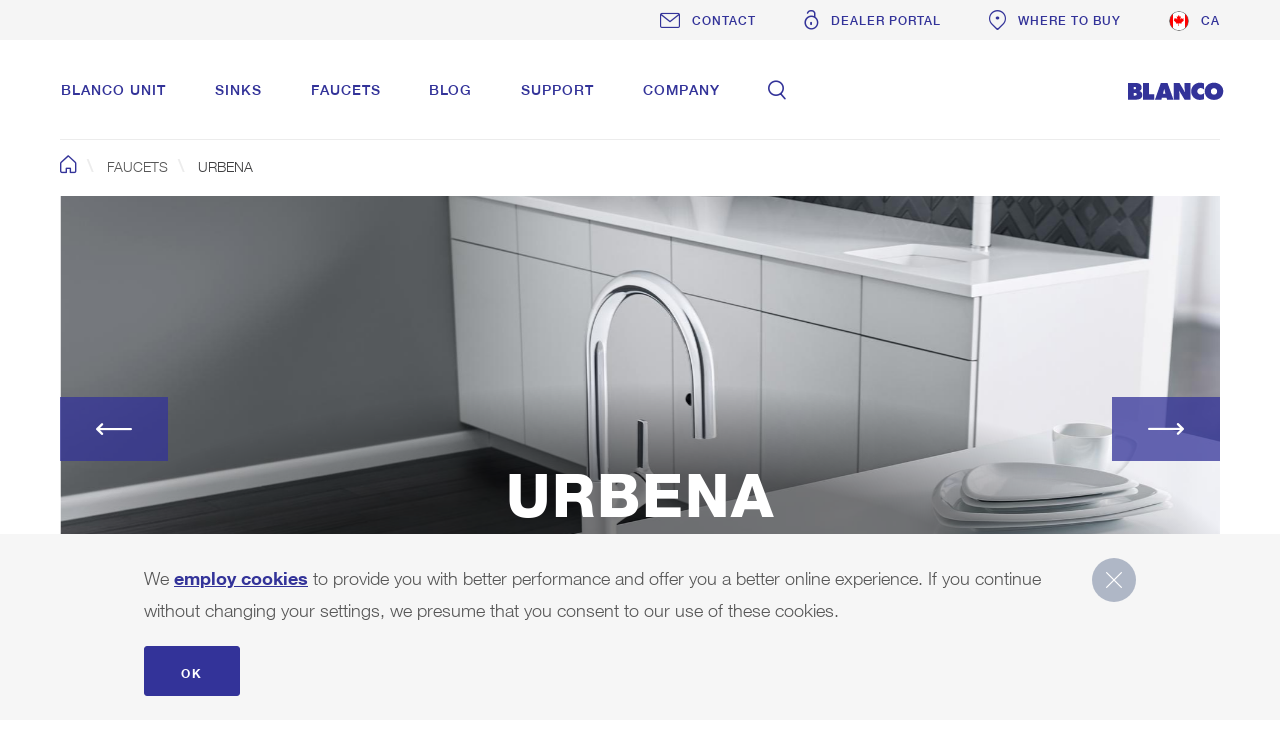

--- FILE ---
content_type: text/html;charset=UTF-8
request_url: https://www.blanco.com/ca-en/faucets/urbena-f/
body_size: 61668
content:
<!doctype html> <html class="no-js" lang="en-CA">  <head>
<meta charset="UTF-8">
<meta http-equiv="x-ua-compatible" content="ie=edge">
<meta name="viewport" content="width=device-width, initial-scale=1">
<title>Shop the BLANCO URBENA Pull Down Faucet | BLANCO</title>
<meta name="description" content="The URBENA kitchen faucet collection has a slim body, high-arc spout and ergonomic handle design. Available in many options.">
<link rel="canonical" href="https://www.blanco.com/ca-en/faucets/urbena-f/">
<!-- Dynamic hreflang - CMS calculation start -->
<link href="https://www.blanco.com/us-en/faucets/urbena-f/" hreflang="en-US" rel="alternate" />
<link href="https://www.blanco.com/ca-en/faucets/urbena-f/" hreflang="en-CA" rel="alternate" />
<link href="https://www.blanco.com/ca-fr/robinets/urbena-f/" hreflang="fr-CA" rel="alternate" />
<!-- Dynamic hreflang - CMS calculation end -->
<meta name="robots" content="index, follow">
<meta http-equiv="cleartype" content="on">
<link rel="apple-touch-icon" sizes="180x180" href="https://cdn.blanco.com/media/system-files/img/favicon/apple-touch-icon-2.png">
<link rel="icon" type="image/png" sizes="32x32" href="https://cdn.blanco.com/media/system-files/img/favicon/favicon-32x32.png">
<link rel="icon" type="image/png" sizes="16x16" href="https://cdn.blanco.com/media/system-files/img/favicon/favicon-16x16.png">
<link rel="manifest" href="https://cdn.blanco.com/media/system-files/img/favicon/site-webmanifest.json">
<link rel="mask-icon" href="https://cdn.blanco.com/media/system-files/img/favicon/safari-pinned-tab.svg" color="#5bbad5">
<link rel="shortcut icon" href="https://cdn.blanco.com/media/system-files/img/favicon/favicon.ico">
<meta name="msapplication-TileColor" content="#603cba">
<meta name="msapplication-TileImage" content="https://cdn.blanco.com/media/system-files/img/favicon/mstile-144x144.png">
<meta name="msapplication-config" content="https://cdn.blanco.com/media/system-files/img/favicon/browserconfig.xml">
<meta name="theme-color" content="#ffffff">
<meta property="og:title" content="Shop the BLANCO URBENA Pull Down Faucet">
<meta property="og:site_name" content="BLANCO">
<meta property="og:url" href="https://www.blanco.com/ca-en/faucets/urbena-f/">
<meta property="og:description">
<meta property="og:image" content="https://cdn.blanco.com/assets/derivateOPK/blanco_1280x656/hlr-system/w_x2Web/URBENA/01_urbena_fp_webx2.jpg">
<meta property="og:type" content="product.group">
<meta property="og:locale" content="en_ca">
<meta property="twitter:site" content="@BLANCOGermany">

<!-- dataLayer -->
<script>
window.dataLayer = window.dataLayer || [];
dataLayer.push({
'pageCountry': "ca",
'pageLanguage':"en",
'pageArea':'web',
'pageCategory':"pfp",
'eid':'live',
'productCategory':"Mixer taps"
});
</script>
<!-- end DataLayer -->

<!-- Google Tag Manager -->
<script>(function(w,d,s,l,i){w[l]=w[l]||[];w[l].push(
{'gtm.start': new Date().getTime(),event:'gtm.js'}
);var f=d.getElementsByTagName(s)[0],
j=d.createElement(s),dl=l!='dataLayer'?'&l='+l:'';j.async=true;j.src=
'https://sgtm.blanco.com/gtm.js?id='+i+dl;f.parentNode.insertBefore(j,f);
})(window,document,'script','dataLayer','GTM-KGNRDDR');</script>
<!-- End Google Tag Manager -->
<script>
window.lazySizesConfig = window.lazySizesConfig || {};
window.lazySizesConfig.throttleDelay = 67;
window.lazySizesConfig.expand = 1000;
window.lazySizesConfig.loadmode = 1;
</script>
<script src="https://cdn.blanco.com/media/system-files/js/live/vendor/modernizr-custom-3c187e.js"></script>
<script src="https://cdn.blanco.com/media/system-files/js/live/vendor/lazysizes.js" async="async"></script>
<script>
if(!Modernizr.sizes||!Modernizr.srcset){(function(d,t,u){var r=d.getElementsByTagName(t)[0],s=d.createElement(t);s.src=u;r.parentNode.insertBefore(s,r)}(document,'script','https://cdn.blanco.com/media/system-files/js/live/vendor/respimage-1-4-2-min.js'))}
if ('objectFit' in document.documentElement.style === false) {
(function (d, t, u) { var r = d.getElementsByTagName(t)[0], s = d.createElement(t); s.src = u; r.parentNode.insertBefore(s, r) }(document, 'script', 'https://cdn.blanco.com/media/system-files/js/live/vendor/polyfill-object-fit.js'))
}
</script>
<style>
/*! normalize.css v3.0.3 | MIT License | github.com/necolas/normalize.css */html{font-family:sans-serif;-ms-text-size-adjust:100%;-webkit-text-size-adjust:100%}body{margin:0}article,aside,details,figcaption,figure,footer,header,hgroup,main,menu,nav,section,summary{display:block}audio,canvas,progress,video{display:inline-block;vertical-align:baseline}audio:not([controls]){display:none;height:0}[hidden],template{display:none}a{background-color:transparent}a:active,a:hover{outline:0}abbr[title]{border-bottom:1px dotted}b,strong{font-weight:700}dfn{font-style:italic}h1{font-size:2em;margin:.67em 0}mark{background:#ff0;color:#000}small{font-size:80%}sub,sup{font-size:75%;line-height:0;position:relative;vertical-align:baseline}sup{top:-.5em}sub{bottom:-.25em}img{border:0}svg:not(:root){overflow:hidden}figure{margin:1em 40px}hr{box-sizing:content-box;height:0}pre{overflow:auto}code,kbd,pre,samp{font-family:monospace,monospace;font-size:1em}button,input,optgroup,select,textarea{color:inherit;font:inherit;margin:0}button{overflow:visible}button,select{text-transform:none}button,html input[type=button],input[type=reset],input[type=submit]{-webkit-appearance:button;cursor:pointer}button[disabled],html input[disabled]{cursor:default}button::-moz-focus-inner,input::-moz-focus-inner{border:0;padding:0}input{line-height:normal}input[type=checkbox],input[type=radio]{box-sizing:border-box;padding:0}input[type=number]::-webkit-inner-spin-button,input[type=number]::-webkit-outer-spin-button{height:auto}input[type=search]{-webkit-appearance:textfield;box-sizing:content-box}input[type=search]::-webkit-search-cancel-button,input[type=search]::-webkit-search-decoration{-webkit-appearance:none}fieldset{border:1px solid silver;margin:0 2px;padding:.35em .625em .75em}legend{border:0;padding:0}textarea{overflow:auto}optgroup{font-weight:700}table{border-collapse:collapse;border-spacing:0}td,th{padding:0}/*! HTML5 Boilerplate v5.2.0 | MIT License | https://html5boilerplate.com/ */html{color:#222;font-size:1em;line-height:1.4}::selection{background:#b3d4fc;text-shadow:none}hr{display:block;height:1px;border:0;border-top:1px solid #ccc;margin:1em 0;padding:0}audio,canvas,iframe,img,svg,video{vertical-align:middle}fieldset{border:0;margin:0;padding:0}textarea{resize:vertical}@font-face{font-family:HelveticaNeueLTStd;src:url('https://cdn.blanco.com/media/system-files/fonts/helveticaneue-medium-woff2.woff2') format('woff2'),url('https://cdn.blanco.com/media/system-files/fonts/helveticaneue-medium-woff.woff') format('woff'),url('https://cdn.blanco.com/media/system-files/fonts/helveticaneue-medium-ttf.ttf') format('truetype');font-weight:500;font-style:normal}@font-face{font-family:HelveticaNeueLTStd;src:url('https://cdn.blanco.com/media/system-files/fonts/helveticaneue-bold-woff2.woff2') format('woff2'),url('https://cdn.blanco.com/media/system-files/fonts/helveticaneue-bold-woff.woff') format('woff'),url('https://cdn.blanco.com/media/system-files/fonts/helveticaneue-bold-ttf.ttf') format('truetype');font-weight:700;font-style:normal}@font-face{font-family:HelveticaNeueLTStd;src:url('https://cdn.blanco.com/media/system-files/fonts/helveticaneue-heavy.woff2') format('woff2'),url('https://cdn.blanco.com/media/system-files/fonts/helveticaneue-heavy.woff') format('woff');font-weight:800;font-style:normal}@font-face{font-family:HelveticaNeueLTStd;src:url('https://cdn.blanco.com/media/system-files/fonts/helveticaneue-light-woff2.woff2') format('woff2'),url('https://cdn.blanco.com/media/system-files/fonts/helveticaneue-light-woff.woff') format('woff'),url('https://cdn.blanco.com/media/system-files/fonts/helveticaneue-light-ttf.ttf') format('truetype');font-weight:300;font-style:normal}@font-face{font-family:Averta;src:url('https://cdn.blanco.com/media/system-files/fonts/avertastdpebold-woff2.woff2') format('woff2'),url('https://cdn.blanco.com/media/system-files/fonts/avertastdpebold-woff.woff') format('woff');font-weight:700;font-style:normal}@font-face{font-family:Averta;src:url('https://cdn.blanco.com/media/system-files/fonts/avertastdpesemibold-woff2.woff2') format('woff2'),url('https://cdn.blanco.com/media/system-files/fonts/avertastdpesemibold-woff.woff') format('woff');font-weight:700;font-style:normal}@font-face{font-family:Averta;src:url('https://cdn.blanco.com/media/system-files/fonts/avertastdperegular-woff2.woff2') format('woff2'),url('https://cdn.blanco.com/media/system-files/fonts/avertastdperegular-woff.woff') format('woff');font-weight:500;font-style:normal}@font-face{font-family:Averta;src:url('https://cdn.blanco.com/media/system-files/fonts/avertastdpelight-woff2.woff2') format('woff2'),url('https://cdn.blanco.com/media/system-files/fonts/avertastdpelight-woff.woff') format('woff');font-weight:300;font-style:normal}@font-face{font-family:Bodoni;src:url('https://cdn.blanco.com/media/system-files/fonts/bodoni-woff2.woff2') format('woff2'),url('https://cdn.blanco.com/media/system-files/fonts/bodoni-woff.woff') format('woff'),url('https://cdn.blanco.com/media/system-files/fonts/bodoni-ttf.ttf') format('truetype');font-weight:400;font-style:normal}@font-face{font-family:blanco-iconfont;src:url('https://cdn.blanco.com/media/system-files/fonts/iconfont-eot.eot?4ykg06');src:url('https://cdn.blanco.com/media/system-files/fonts/iconfont-eot.eot?4ykg06#iefix') format('embedded-opentype'),url('https://cdn.blanco.com/media/system-files/fonts/iconfont-woff2.woff2?4ykg06') format('woff2'),url('https://cdn.blanco.com/media/system-files/fonts/iconfont-ttf.ttf?4ykg06') format('truetype'),url('https://cdn.blanco.com/media/system-files/fonts/iconfont-woff.woff?4ykg06') format('woff');font-weight:400;font-style:normal}.arrow-link-list ul li a:before,.blanco-iconfont,.breadcrumb li:first-child a:before,.btn.btn-configurator-apply:before,.btn.btn-configurator:before,.burger-navigation .main-navigation .navigation-points ul li .direct-link:before,.burger-navigation .main-navigation .navigation-points ul li .main-navigation-link:before,.country-link .flag .default-icon:before,.download-link.pdf-download:before,.download-link.zip-download:before,.download-list li.icon-download:before,.download-list li.icon-gif:before,.download-list li.icon-jpg:before,.download-list li.icon-pdf:before,.download-list li.icon-png:before,.download-list li.icon-zip:before,.link-list li a.configurator:before,.link-list li a.info:before,.link-list li a.locator:before,.link-list li a.variants:before,.link-list-arrow li:before,.main-navigation .contact:before,.main-navigation .country-flyout .countries .country-link .flag .default-icon:before,.main-navigation .country-flyout .country-link.int:before,.main-navigation .customer-portal-flyout .left-column ul a.brochures:before,.main-navigation .customer-portal-flyout .left-column ul a.contact:before,.main-navigation .customer-portal-flyout .left-column ul a.ets:before,.main-navigation .customer-portal-flyout .left-column ul a.info:before,.main-navigation .customer-portal-flyout .left-column ul a.spec-sheets:before,.main-navigation .customer-portal-flyout .left-column ul a.video:before,.main-navigation .customer-portal-flyout .right-column ul:not(.unordered-list) li:before,.main-navigation .navigation-points .second-level .back-button:before,.main-navigation .navigation-points .second-level li .has-subitems:before,.main-navigation .navigation-points .submenu .back-button:before,.main-navigation .navigation-points .submenu li .has-subitems:before,.main-navigation .navigation-points ul li .direct-link.search:before,.main-navigation .navigation-points ul li .main-navigation-link.search:before,.main-navigation .search-flyout .search-container:before,.main-navigation .search:before,.main-navigation .shop:before,.meta-bar .meta-links .country-link .icon.brand-portal:before,.meta-bar .meta-links .country-link .icon.contact:before,.meta-bar .meta-links .country-link .icon.extranet:before,.meta-bar .meta-links .country-link .icon.locator:before,.meta-bar .meta-links .country-link .icon.shop:before,.meta-bar .meta-links .country-link.logged-in .icon.extranet:before,.meta-bar .meta-links .meta-link .icon.brand-portal:before,.meta-bar .meta-links .meta-link .icon.contact:before,.meta-bar .meta-links .meta-link .icon.extranet:before,.meta-bar .meta-links .meta-link .icon.locator:before,.meta-bar .meta-links .meta-link .icon.shop:before,.meta-bar .meta-links .meta-link.logged-in .icon.extranet:before,.parameter-link:before,.slick-arrow.slick-next:before,.slick-arrow.slick-prev:before,.social-media ul .facebook:before,.social-media ul .gplus:before,.social-media ul .pinterest:before,.sticky-bar .visibility-trigger:before,.sticky-bar.open .visibility-trigger:before,.text-link:before,input.checkbox-custom+label:after{font-family:blanco-iconfont!important;speak:none;font-style:normal;font-weight:400;font-variant:normal;text-transform:none;line-height:1;-webkit-font-smoothing:antialiased;-moz-osx-font-smoothing:grayscale}.arrow-link-list ul li a:before,.breadcrumb li:first-child a:before,.btn.btn-configurator-apply:before,.btn.btn-configurator:before,.burger-navigation .main-navigation .navigation-points ul li .direct-link:before,.burger-navigation .main-navigation .navigation-points ul li .main-navigation-link:before,.country-link .flag .default-icon:before,.download-link.pdf-download:before,.download-link.zip-download:before,.download-list li.icon-download:before,.download-list li.icon-gif:before,.download-list li.icon-jpg:before,.download-list li.icon-pdf:before,.download-list li.icon-png:before,.download-list li.icon-zip:before,.link-list li a.configurator:before,.link-list li a.info:before,.link-list li a.locator:before,.link-list li a.variants:before,.link-list-arrow li:before,.main-navigation .contact:before,.main-navigation .country-flyout .countries .country-link .flag .default-icon:before,.main-navigation .country-flyout .country-link.int:before,.main-navigation .customer-portal-flyout .left-column ul a.brochures:before,.main-navigation .customer-portal-flyout .left-column ul a.contact:before,.main-navigation .customer-portal-flyout .left-column ul a.ets:before,.main-navigation .customer-portal-flyout .left-column ul a.info:before,.main-navigation .customer-portal-flyout .left-column ul a.spec-sheets:before,.main-navigation .customer-portal-flyout .left-column ul a.video:before,.main-navigation .customer-portal-flyout .right-column ul:not(.unordered-list) li:before,.main-navigation .navigation-points .second-level .back-button:before,.main-navigation .navigation-points .second-level li .has-subitems:before,.main-navigation .navigation-points .submenu .back-button:before,.main-navigation .navigation-points .submenu li .has-subitems:before,.main-navigation .navigation-points ul li .direct-link.search:before,.main-navigation .navigation-points ul li .main-navigation-link.search:before,.main-navigation .search-flyout .search-container:before,.main-navigation .search:before,.main-navigation .shop:before,.meta-bar .meta-links .country-link .icon.brand-portal:before,.meta-bar .meta-links .country-link .icon.contact:before,.meta-bar .meta-links .country-link .icon.extranet:before,.meta-bar .meta-links .country-link .icon.locator:before,.meta-bar .meta-links .country-link .icon.shop:before,.meta-bar .meta-links .country-link.logged-in .icon.extranet:before,.meta-bar .meta-links .meta-link .icon.brand-portal:before,.meta-bar .meta-links .meta-link .icon.contact:before,.meta-bar .meta-links .meta-link .icon.extranet:before,.meta-bar .meta-links .meta-link .icon.locator:before,.meta-bar .meta-links .meta-link .icon.shop:before,.meta-bar .meta-links .meta-link.logged-in .icon.extranet:before,.parameter-link:before,.slick-arrow.slick-next:before,.slick-arrow.slick-prev:before,.social-media ul .facebook:before,.social-media ul .gplus:before,.social-media ul .pinterest:before,.sticky-bar .visibility-trigger:before,.sticky-bar.open .visibility-trigger:before,.text-link:before,input.checkbox-custom+label:after{font-family:blanco-iconfont!important;speak:none;font-style:normal;font-weight:400;font-variant:normal;text-transform:none;line-height:1;-webkit-font-smoothing:antialiased;-moz-osx-font-smoothing:grayscale}.btn{color:#339;font-size:12px;font-weight:700;text-decoration:none;transition:color .35s;background-color:transparent;border:1px solid #339;border-radius:3px;display:inline-block;letter-spacing:2px;padding:16px 36px;text-align:center;text-transform:uppercase;transition:color .35s ease-in-out,background-color .35s ease-in-out}html.no-touch .btn:active,html.no-touch .btn:hover{color:#339}.btn:focus{outline:0}html.no-touch .btn:hover{background-color:#339;color:#fff}@media screen and (max-width:767px){.btn{display:block;width:100%}}.btn.btn-configurator{padding-bottom:11px;padding-top:11px}.btn.btn-configurator:before{content:"\e904"}.btn.btn-configurator:before{content:"\e904"}.btn.btn-configurator:before{font-size:24px;margin-right:20px;vertical-align:middle}.btn.btn-configurator-apply{padding:1rem 2.5rem}.btn.btn-configurator-apply:before{content:"\e906"}.btn.btn-configurator-apply:before{content:"\e906"}.btn.btn-configurator-apply:before{font-size:24px;margin-right:20px;vertical-align:middle}.btn.btn-inverse{background-color:#339;color:#fff}html.no-touch .btn.btn-inverse:hover{background-color:transparent;color:#339}.btn.btn-outline{background:0 0;border-color:#fff;color:#fff}html.no-touch .btn.btn-outline:hover{background:#fff;color:#339;opacity:1}.text-link{color:#339;font-size:12px;font-weight:500;text-decoration:none;text-transform:uppercase;transition:color .35s;letter-spacing:2px;position:relative;padding-left:36px}html.no-touch .text-link:active,html.no-touch .text-link:hover{color:#339}.text-link:before{content:"\e90d"}.text-link:before{content:"\e90d"}.text-link:before{font-size:8px;margin-right:12px;position:absolute;top:4px;left:0}.text-link.arrow-up{display:inline-block;line-height:26px;padding-left:30px;position:relative}.text-link.arrow-up:before{display:block;left:0;margin:0;position:absolute;top:8px;-webkit-transform:rotate(-90deg);-ms-transform:rotate(-90deg);transform:rotate(-90deg)}.parameter-link{color:#339;font-size:12px;font-weight:700;text-decoration:none;text-transform:uppercase;transition:color .35s;letter-spacing:2px}html.no-touch .parameter-link:active,html.no-touch .parameter-link:hover{color:#575757}.parameter-link:before{content:"\e919"}.parameter-link:before{content:"\e919"}.parameter-link:before{bottom:1px;font-size:8px;font-weight:700;margin-right:12px;position:relative}@media screen and (max-width:767px){.parameter-link{width:100%}}.download-link{color:#808ea7;font-size:12px;font-weight:700;text-decoration:none;text-transform:uppercase;transition:color .35s;letter-spacing:2px;display:block;line-height:1.4;margin-bottom:12px;margin-top:12px;padding-left:48px;position:relative;padding-top:4px;padding-bottom:4px}html.no-touch .download-link:active,html.no-touch .download-link:hover{color:#339}.rt-editor .download-link{color:#808ea7}.download-link:hover{color:#339}.download-link.zip-download:before{content:"\e924"}.download-link.zip-download:before{content:"\e924"}.download-link.pdf-download:before{content:"\e90f"}.download-link.pdf-download:before{content:"\e90f"}.download-link:before{display:block;position:absolute;font-size:23px;top:50%;-webkit-transform:translateY(-50%);-ms-transform:translateY(-50%);transform:translateY(-50%);left:0;height:24px;width:19px}input.checkbox-custom{display:none;width:auto;padding:0}input.checkbox-custom+label{display:table-cell;padding-left:48px;position:relative;vertical-align:middle;color:#575757;font-size:18px;font-weight:300;line-height:32px}input.checkbox-custom+label:after{content:"\e91a"}input.checkbox-custom+label:after{content:"\e91a"}input.checkbox-custom+label:before{border:1px solid #808ea7;content:'';height:24px;width:24px;left:0;margin-right:10px;position:absolute;top:8px;vertical-align:middle;box-sizing:border-box}input.checkbox-custom+label:after{position:absolute;font-size:10px;color:#000;top:15px;left:5px;opacity:0}input.checkbox-custom:checked+label:after{opacity:1;transition:opacity .3s ease-in-out}.h1{color:#404042;font-size:84px;font-weight:500;letter-spacing:2px;line-height:88px}@media screen and (max-width:1727px){.h1{font-size:60px;line-height:64px}}@media screen and (max-width:767px){.h1{font-size:48px;line-height:52px}}.h1 strong{font-weight:500}.h2{color:#404042;font-size:60px;font-weight:500;letter-spacing:1.5px;line-height:72px}@media screen and (max-width:1727px){.h2{font-size:48px;line-height:60px}}@media screen and (max-width:1247px){.h2{font-size:42px;line-height:54px}}@media screen and (max-width:767px){.h2{font-size:36px;line-height:48px}}.h3{color:#339;font-weight:700;font-size:36px;line-height:42px;text-transform:uppercase}@media screen and (max-width:1247px){.h3{font-size:24px;line-height:30px}}.h4{color:#339;font-weight:700;font-size:28px;line-height:34px;text-transform:uppercase}@media screen and (max-width:1247px){.h4{font-size:24px;line-height:30px}}.h5{color:#575757;font-size:24px;font-weight:300;line-height:36px}@media screen and (max-width:1247px){.h5{font-size:18px;line-height:32px}}.h6{color:#339;font-size:24px;font-weight:700;text-transform:uppercase;letter-spacing:0;line-height:36px}.hidden{display:none!important}.hidden-to-s{display:block}@media screen and (max-width:767px){.hidden-to-s{display:none!important}}.hidden-from-s{display:block}@media screen and (min-width:768px){.hidden-from-s{display:none!important}}.hidden-to-m{display:block}@media screen and (max-width:1247px){.hidden-to-m{display:none!important}}.hidden-from-m{display:block}@media screen and (min-width:1248px){.hidden-from-m{display:none!important}}.hidden-to-l{display:block}@media screen and (max-width:1727px){.hidden-to-l{display:none!important}}.hidden-from-l{display:block}@media screen and (min-width:1728px){.hidden-from-l{display:none!important}}.fit{font-family:'object-fit: cover;';object-fit:cover}.fit.top-left{font-family:'object-fit: cover;object-position: 0 0;';object-position:0 0}.fit.top-center{font-family:'object-fit: cover;object-position: 50% 0;';object-position:50% 0}.fit.top-right{font-family:'object-fit: cover;object-position: 100% 0;';object-position:100% 0}.fit.center-left{font-family:'object-fit: cover;object-position: 0 50%;';object-position:0 50%}.fit.center-center{font-family:'object-fit: cover;object-position: 50% 50%;';object-position:50% 50%}.fit.center-right{font-family:'object-fit: cover;object-position: 100% 50%;';object-position:100% 50%}.fit.bottom-left{font-family:'object-fit: cover;object-position: 0 100%;';object-position:0 100%}.fit.bottom-center{font-family:'object-fit: cover;object-position: 50% 100%;';object-position:50% 100%}.fit.bottom-right{font-family:'object-fit: cover;object-position: 100% 100%;';object-position:100% 100%}img.lazyautosizes,img.lazyload,img.lazyloading{opacity:.2;transition:opacity .2s ease-in-out}img.lazyloaded{opacity:1}.link-list{list-style:none;margin:0;padding:0}.link-list li{border-top:1px solid #dbdcde}.link-list li:first-child{border-top:none}.link-list li a{color:#808ea7;font-size:12px;font-weight:500;text-decoration:none;text-transform:uppercase;transition:color .35s;letter-spacing:2px;cursor:pointer;display:block;padding:24px 24px 24px 48px;position:relative}html.no-touch .link-list li a:active,html.no-touch .link-list li a:hover{color:#339}.link-list li a:before{display:block;font-size:24px;left:0;position:absolute;top:32px;-webkit-transform:translateY(-50%);-ms-transform:translateY(-50%);transform:translateY(-50%)}.link-list li a.configurator:before{content:"\e904"}.link-list li a.configurator:before{content:"\e904"}.link-list li a.locator:before{content:"\e905"}.link-list li a.locator:before{content:"\e905"}.link-list li a.variants:before{content:"\e906"}.link-list li a.variants:before{content:"\e906"}.link-list li a.info:before{content:"\e932"}.link-list li a.info:before{content:"\e932"}.social-media ul{display:-webkit-flex;display:-ms-flexbox;display:flex;-webkit-justify-content:center;-ms-flex-pack:center;justify-content:center;list-style:none;margin:0;padding:0}.social-media ul li{margin:0 18px}.social-media ul a{border-radius:50%;display:block;height:36px;position:relative;text-decoration:none;text-indent:-9999px;transition:opacity .35s;width:36px}.social-media ul a:before{bottom:0;color:#fff;font-size:18px;left:50%;position:absolute;right:0;text-indent:0;top:50%;-webkit-transform:translate(-50%,-50%);-ms-transform:translate(-50%,-50%);transform:translate(-50%,-50%)}.social-media ul a:hover{opacity:.8}.social-media ul .gplus{background-color:#dd4b39}.social-media ul .gplus:before{content:"\e903"}.social-media ul .gplus:before{content:"\e903"}.social-media ul .facebook{background-color:#3a589b}.social-media ul .facebook:before{content:"\e911"}.social-media ul .facebook:before{content:"\e911"}.social-media ul .pinterest{background-color:#c8232c}.social-media ul .pinterest:before{content:"\e90e"}.social-media ul .pinterest:before{content:"\e90e"}.unordered-list{color:#575757;font-size:18px;font-weight:300;line-height:32px;list-style:none;margin:0;padding:0}.unordered-list li{margin-top:12px;padding-left:36px;position:relative}@media screen and (max-width:767px){.unordered-list li{padding-left:24px}}.unordered-list li:before{background-color:transparent;border:2px solid #339;border-radius:50%;content:"";display:block;height:8px;left:0;position:absolute;top:13px;width:8px}.unordered-list li:first-child{margin-top:0}.download-list-headline{color:#339;font-size:24px;font-weight:300;text-transform:uppercase;letter-spacing:0;line-height:36px;margin-bottom:24px}.download-list{list-style:none;margin:0;padding:0}.download-list li{color:#339;font-size:12px;font-weight:700;text-decoration:none;text-transform:uppercase;transition:color .35s;letter-spacing:2px;padding-left:30px;position:relative;padding-top:36px;padding-bottom:36px}html.no-touch .download-list li:active,html.no-touch .download-list li:hover{color:#575757}.download-list li:nth-child(n+2){border-top:1px solid rgba(175,175,175,.48)}.download-list li:before{display:block;position:absolute;font-size:23px;top:50%;-webkit-transform:translateY(-50%);-ms-transform:translateY(-50%);transform:translateY(-50%);left:0;height:24px;width:19px}.download-list li a{color:#339;font-size:12px;font-weight:700;text-decoration:none;text-transform:uppercase;transition:color .35s;letter-spacing:2px}html.no-touch .download-list li a:active,html.no-touch .download-list li a:hover{color:#575757}.download-list li.icon-download:before{content:"\e94f"}.download-list li.icon-download:before{content:"\e94f"}.download-list li.icon-gif:before{content:"\e94e"}.download-list li.icon-gif:before{content:"\e94e"}.download-list li.icon-jpg:before{content:"\e950"}.download-list li.icon-jpg:before{content:"\e950"}.download-list li.icon-png:before{content:"\e951"}.download-list li.icon-png:before{content:"\e951"}.download-list li.icon-zip:before{content:"\e924"}.download-list li.icon-zip:before{content:"\e924"}.download-list li.icon-pdf:before{content:"\e90f"}.download-list li.icon-pdf:before{content:"\e90f"}.link-list-arrow{list-style:none;margin:0;padding:0}.link-list-arrow li{color:#808ea7;font-size:12px;font-weight:700;text-decoration:none;text-transform:uppercase;transition:color .35s;letter-spacing:2px;margin-top:24px;padding-left:48px;position:relative;padding-top:4px;padding-bottom:4px}.link-list-arrow li:before{content:"\e90d"}.link-list-arrow li:before{content:"\e90d"}html.no-touch .link-list-arrow li:active,html.no-touch .link-list-arrow li:hover{color:#339}.link-list-arrow li:first-child{margin-top:0}.link-list-arrow li:hover{color:#339}.link-list-arrow li:before{display:block;position:absolute;font-size:8px;top:10px;left:0;height:8px;width:24px}.link-list-arrow li a{color:#808ea7;font-size:12px;font-weight:700;text-decoration:none;text-transform:uppercase;transition:color .35s;letter-spacing:2px}html.no-touch .link-list-arrow li a:active,html.no-touch .link-list-arrow li a:hover{color:#339}.link-list-arrow li a:hover{color:#339}.slider{overflow:hidden}.slider .slick-list{display:block;margin:0 -24px;overflow:hidden}.slider .slide{float:left;padding:0 24px}.slick-arrow{cursor:pointer;line-height:1;opacity:1;position:absolute;top:50%;-webkit-transform:translate(100%,-50%);-ms-transform:translate(100%,-50%);transform:translate(100%,-50%);transition:opacity .2s;z-index:10}@media screen and (max-width:767px){.slick-arrow{display:none!important}}.slick-arrow.slick-disabled{opacity:0}.slick-arrow:before{color:#339;font-size:7px}@media screen and (max-width:1727px){.slick-arrow:before{font-size:5px}}@media screen and (max-width:1247px){.slick-arrow:before{font-size:4px}}.slick-arrow.slick-prev{left:0;-webkit-transform:translate(-100%,-50%);-ms-transform:translate(-100%,-50%);transform:translate(-100%,-50%)}.slick-arrow.slick-prev:before{content:"\e90b"}.slick-arrow.slick-prev:before{content:"\e90b"}.slick-arrow.slick-next{right:0;-webkit-transform:translate(100%,-50%);-ms-transform:translate(100%,-50%);transform:translate(100%,-50%)}.slick-arrow.slick-next:before{content:"\e90c"}.slick-arrow.slick-next:before{content:"\e90c"}.slick-dots{display:-webkit-flex;display:-ms-flexbox;display:flex;-webkit-justify-content:center;-ms-flex-pack:center;justify-content:center;list-style:none;margin:48px 0 0;padding:0;text-align:center}.slick-dots li{cursor:pointer;margin:0 3px;width:18px}.slick-dots li .line{background-color:rgba(175,175,175,.48);border-radius:50%;display:inline-block;height:8px;transition:background-color .2s ease-in-out;width:8px}.slick-dots li.slick-active .line{background-color:#339}.negative-module-spacing{margin-top:-144px}@media screen and (max-width:1727px){.negative-module-spacing{margin-top:-96px}}@media screen and (min-width:768px) and (max-width:1247px){.negative-module-spacing{margin-top:-60px}}.standard-padding{padding-bottom:72px;padding-top:72px}@media screen and (max-width:1727px){.standard-padding{padding-bottom:48px;padding-top:48px}}@media screen and (max-width:1247px){.standard-padding{padding-bottom:36px;padding-top:36px}}.standard-margin{margin-bottom:180px}@media screen and (max-width:1247px){.standard-margin{margin-bottom:84px}}.reduced-margin{margin-bottom:84px}@media screen and (max-width:1247px){.reduced-margin{margin-bottom:84px}}#page-wrapper .no-max-width{max-width:none}.info-box-parent,.info-trigger{position:relative}.info-box-parent:after,.info-trigger:after{border-left:12px solid transparent;border-right:12px solid transparent;border-top:12px solid #fff;bottom:36px;content:"";display:block;height:0;left:-999px;margin:0 auto;opacity:0;position:absolute;right:-999px;transition:opacity .3s ease-in-out;width:0}.info-box-parent.active:after,.info-trigger.active:after{opacity:1}.info-box-parent.active .info-box,.info-trigger.active .info-box{max-height:600px;opacity:1;overflow:visible;padding:24px;transition:opacity .2s ease-in-out .1s,max-height .4s ease-out}.info-box{background-color:#fff;bottom:calc(100% + 16px);box-shadow:0 0 30px -12px #000;cursor:auto;left:-9999px;margin:0 auto;max-height:0;opacity:0;overflow:hidden;padding:0 24px;position:absolute;right:-9999px;transition:opacity .3s ease-in-out,max-height .3s ease-out .1s,padding .3s ease-in-out .1s;width:338px}@media screen and (max-width:1247px){.info-box{left:auto;right:-48px;width:314px}}@media screen and (max-width:380px){.info-box{width:250px}}.info-box h4{color:#777;font-size:16px;font-weight:700;line-height:24px}.info-box h4+p{margin-top:12px}.info-box p{color:#575757;font-size:14px;font-weight:300;line-height:24px}.info-box p+.text-link{margin-top:24px}.info-box .tooltip-image{margin-bottom:12px;width:100%}#mobile-search{list-style:none;height:20px}#mobile-search #search-button .direct-link{text-decoration:none;color:#339;padding-top:1px}#mobile-search #search-button .direct-link:before{font-size:20px}#header-2018{left:0;opacity:1;position:-webkit-sticky;position:sticky;right:0;top:0;-webkit-transform:translateZ(0);transform:translateZ(0);transition:opacity .35s ease-out;z-index:100;background-color:#fff}#header-2018.no-breadcrumb+#page-wrapper{margin-top:-58px}.burger-navigation #header-2018.no-breadcrumb+#page-wrapper{margin-top:0}#header-2018.no-breadcrumb:before{bottom:0}.burger-navigation #header-2018{height:71px}#header-2018.initializing{opacity:0;transition:none}#header-2018.initializing .direct-link,#header-2018.initializing .main-navigation-link{font-weight:700}.main-navigation{box-sizing:content-box;max-width:1632px;margin-left:144px;margin-right:144px;background-color:#fff;-webkit-align-items:center;-ms-flex-align:center;align-items:center;display:-webkit-flex;display:-ms-flexbox;display:flex;-webkit-flex-wrap:wrap;-ms-flex-wrap:wrap;flex-wrap:wrap;position:relative;-webkit-transform:translateZ(0);transform:translateZ(0);z-index:1}@media screen and (min-width:1921px){.main-navigation{box-sizing:border-box;margin-left:auto;margin-right:auto}}@media screen and (max-width:1727px){.main-navigation{margin-left:60px;margin-right:60px}}@media screen and (max-width:1247px){.main-navigation{margin-left:36px;margin-right:36px}}@media screen and (max-width:767px){.main-navigation{margin-left:24px;margin-right:24px}}.main-navigation:after{background-color:rgba(175,175,175,.24);bottom:0;content:"";height:1px;left:0;position:absolute;right:0}.no-breadcrumb .main-navigation:after{transition:opacity .35s;opacity:0}.no-breadcrumb .main-navigation.open:after{opacity:1}.burger-navigation .main-navigation{background-color:#fff;height:72px;margin:0;max-width:none}.burger-navigation .main-navigation:after{right:0}.burger-navigation .main-navigation>div .navigation-points>ul li .direct-link,.burger-navigation .main-navigation>div .navigation-points>ul li .main-navigation-link{padding:15px 0}.main-navigation #logo{display:block;position:relative;width:96px}@media screen and (max-width:1727px){.main-navigation #logo{width:92px}}.main-navigation #logo:first-child{margin-left:auto;margin-top:48px;margin-bottom:48px}@media screen and (max-width:767px){.main-navigation #logo:first-child{margin-top:24px;margin-bottom:24px}}.burger-navigation .main-navigation #logo{height:54px;padding-top:26px;left:50%;margin-top:0;position:absolute;top:0;-webkit-transform:translate(-50%,0);-ms-transform:translate(-50%,0);transform:translate(-50%,0)}@media screen and (max-width:767px){.burger-navigation .main-navigation #logo{height:50px}}.main-navigation .mobile-menu{cursor:pointer;display:none;height:16px;overflow:hidden;position:absolute;text-indent:-9999px;width:16px}.main-navigation .mobile-menu .burger-bar-1,.main-navigation .mobile-menu .burger-bar-2,.main-navigation .mobile-menu .burger-bar-3{background-color:#339;display:block;height:2px;position:absolute;transition:all .35s ease-in-out;width:100%;right:0}.main-navigation .mobile-menu .burger-bar-1{top:0}.main-navigation .mobile-menu .burger-bar-2{top:50%;margin-top:-1px}.main-navigation .mobile-menu .burger-bar-3{bottom:0}.main-navigation .mobile-menu.active .burger-bar-1{top:calc(50% - 1px);-webkit-transform:rotate(-45deg);-ms-transform:rotate(-45deg);transform:rotate(-45deg);width:23px;right:-4px}.main-navigation .mobile-menu.active .burger-bar-2{opacity:0}.main-navigation .mobile-menu.active .burger-bar-3{bottom:calc(50% - 1px);-webkit-transform:rotate(45deg);-ms-transform:rotate(45deg);transform:rotate(45deg);width:23px;right:-3px}.burger-navigation .main-navigation .mobile-menu{display:block;right:36px;top:28px}@media screen and (max-width:767px){.burger-navigation .main-navigation .mobile-menu{right:18px}}.sticky .main-navigation+.breadcrumb{left:0;position:fixed;right:0;top:71px;-webkit-transform:translateZ(0);transform:translateZ(0);z-index:18}.main-navigation .navigation-points{-webkit-flex:1;-ms-flex:1;flex:1}.burger-navigation .main-navigation .navigation-points{background-color:#fff;display:-webkit-flex;display:-ms-flexbox;display:flex;-webkit-flex-wrap:wrap;-ms-flex-wrap:wrap;flex-wrap:wrap;left:0;max-height:0;overflow-x:hidden;overflow-y:scroll;position:absolute;top:72px;transition:max-height .35s ease-in,left .35s ease-in-out;width:300%;z-index:11}.burger-navigation .main-navigation .navigation-points:after,.burger-navigation .main-navigation .navigation-points:before{content:" ";display:table}.burger-navigation .main-navigation .navigation-points:after{clear:both}.burger-navigation .main-navigation .navigation-points>ul{margin-top:0}.burger-navigation .main-navigation .navigation-points>ul li{height:64px;-webkit-justify-content:start;-ms-flex-pack:start;justify-content:start}.burger-navigation .main-navigation .navigation-points .left-content,.burger-navigation .main-navigation .navigation-points>ul{max-height:1100px;opacity:1;transition:max-height .35s ease-in,opacity .5s ease-in-out .3s}.burger-navigation .main-navigation .navigation-points .left-content{max-height:0;opacity:0;transition:max-height .35s ease-in-out .3s,opacity .5s ease-in-out .3s}.burger-navigation .main-navigation .navigation-points.level-2{left:-100%}.burger-navigation .main-navigation .navigation-points.level-2>ul{max-height:0;opacity:0;transition:max-height .5s ease-in .3s,opacity .5s ease-in-out .3s}.burger-navigation .main-navigation .navigation-points.level-2 .left-content{max-height:1100px;opacity:1;transition:max-height .5s ease-in,opacity .5s ease-in-out .3s}.burger-navigation .main-navigation .navigation-points.level-3{left:-200%}.burger-navigation .main-navigation .navigation-points.level-3 .left-content,.burger-navigation .main-navigation .navigation-points.level-3>ul{max-height:0;opacity:0;transition:max-height .5s ease-in,opacity .5s ease-in-out .3s}.burger-navigation .main-navigation .navigation-points.level-3 .left-content{transition:max-height .5s ease-in .3s,opacity .5s ease-in-out .3s}.main-navigation .navigation-points>ul{display:-webkit-flex;display:-ms-flexbox;display:flex;-webkit-flex-direction:row;-ms-flex-direction:row;flex-direction:row;-webkit-align-items:center;-ms-flex-align:center;align-items:center;-webkit-flex-wrap:wrap;-ms-flex-wrap:wrap;flex-wrap:wrap}.main-navigation .navigation-points>ul li:first-child{margin-left:0}.main-navigation .navigation-points>ul li:last-child{margin-right:0}.burger-navigation .main-navigation .navigation-points .flyouts{-webkit-flex:2;-ms-flex:2;flex:2}.main-navigation .navigation-points .flyout{background-color:#fff;left:-144px;margin:0 auto;max-height:0;overflow:hidden;padding:0;position:absolute;right:-144px;top:100%;z-index:1}@media screen and (min-width:1921px){.main-navigation .navigation-points .flyout{left:-9999px;right:-9999px}}.burger-navigation .main-navigation .navigation-points .flyout{position:static;transition:max-height .5s ease-out .3s}.main-navigation .navigation-points .flyout.active{max-height:800px;padding:24px 0;transition:max-height .5s ease-out,padding .5s ease-out;z-index:3}.burger-navigation .main-navigation .navigation-points .flyout.active{max-height:1100px;padding:0}.main-navigation .navigation-points .flyout-content{display:-webkit-flex;display:-ms-flexbox;display:flex;margin:0 144px}.main-navigation .navigation-points .flyout-content:after,.main-navigation .navigation-points .flyout-content:before{content:" ";display:table}.main-navigation .navigation-points .flyout-content:after{clear:both}@media screen and (min-width:1921px){.main-navigation .navigation-points .flyout-content{max-width:1632px;margin:0 auto}}.burger-navigation .main-navigation .navigation-points .flyout-content{display:block;margin:0}.main-navigation .navigation-points .figure{-webkit-align-items:flex-end;-ms-flex-align:end;align-items:flex-end;display:-webkit-flex;display:-ms-flexbox;display:flex;-webkit-flex-direction:column;-ms-flex-direction:column;flex-direction:column}.burger-navigation .main-navigation .navigation-points .figure{-webkit-align-items:center;-ms-flex-align:center;align-items:center;-webkit-flex-direction:row;-ms-flex-direction:row;flex-direction:row}@media screen and (max-width:767px){.burger-navigation .main-navigation .navigation-points .figure{-webkit-flex-direction:column;-ms-flex-direction:column;flex-direction:column}}.main-navigation .navigation-points .figure .caption{color:#575757;font-size:18px;font-weight:300;line-height:32px;margin-top:36px;width:100%}@media screen and (max-width:1727px){.main-navigation .navigation-points .figure .caption{margin-top:36px}}.burger-navigation .main-navigation .navigation-points .figure .caption{margin-top:0;overflow:hidden;width:49%}@media screen and (max-width:767px){.burger-navigation .main-navigation .navigation-points .figure .caption{margin-top:24px;width:auto}}.main-navigation .navigation-points .figure .caption .headline{color:#339;font-size:24px;font-weight:800;text-transform:uppercase;letter-spacing:0;line-height:36px;margin-bottom:24px}.burger-navigation .main-navigation .navigation-points .figure .caption .headline{margin-bottom:12px}.main-navigation .navigation-points .left-content{display:-webkit-flex;display:-ms-flexbox;display:flex;width:62%}.burger-navigation .main-navigation .navigation-points .left-content{-webkit-flex-direction:column;-ms-flex-direction:column;flex-direction:column;float:left;width:50%}.main-navigation .navigation-points .teaser{padding-right:24px;width:38.46%}.burger-navigation .main-navigation .navigation-points .teaser{display:none}.burger-navigation .main-navigation .navigation-points .teaser{margin-top:48px;padding:0 36px;width:100%}@media screen and (max-width:767px){.burger-navigation .main-navigation .navigation-points .teaser{margin-top:0;padding:0 24px}}.main-navigation .navigation-points .teaser .image{width:100%}.main-navigation .navigation-points .teaser .btn{margin-top:24px}.burger-navigation .main-navigation .navigation-points .teaser .btn{margin-top:24px}.main-navigation .navigation-points .second-level,.main-navigation .navigation-points .submenu{display:block;margin-top:0;padding:0 0 0 60px;width:38%}.burger-navigation .main-navigation .navigation-points .second-level,.burger-navigation .main-navigation .navigation-points .submenu{padding:0;width:100%}.main-navigation .navigation-points .second-level li,.main-navigation .navigation-points .submenu li{display:block;margin:0;position:relative;height:unset}.main-navigation .navigation-points .second-level li:after,.main-navigation .navigation-points .second-level li:before,.main-navigation .navigation-points .submenu li:after,.main-navigation .navigation-points .submenu li:before{content:" ";display:table}.main-navigation .navigation-points .second-level li:after,.main-navigation .navigation-points .submenu li:after{clear:both}.main-navigation .navigation-points .second-level li .has-subitems,.main-navigation .navigation-points .second-level li a,.main-navigation .navigation-points .submenu li .has-subitems,.main-navigation .navigation-points .submenu li a{color:#404042;font-size:14px;line-height:16px;letter-spacing:1px;color:#339;cursor:pointer;display:block;padding:36px 36px 36px 0;text-decoration:none;transition:color .5s ease-out}@media screen and (max-width:1727px){.main-navigation .navigation-points .second-level li .has-subitems,.main-navigation .navigation-points .second-level li a,.main-navigation .navigation-points .submenu li .has-subitems,.main-navigation .navigation-points .submenu li a{padding:18px 36px 18px 12px 0}}.burger-navigation .main-navigation .navigation-points .second-level li .has-subitems,.burger-navigation .main-navigation .navigation-points .second-level li a,.burger-navigation .main-navigation .navigation-points .submenu li .has-subitems,.burger-navigation .main-navigation .navigation-points .submenu li a{padding:18px 48px 18px 24px}.main-navigation .navigation-points .second-level li .has-subitems:after,.main-navigation .navigation-points .second-level li a:after,.main-navigation .navigation-points .submenu li .has-subitems:after,.main-navigation .navigation-points .submenu li a:after{background-color:rgba(175,175,175,.24);bottom:0;content:"";display:block;height:1px;left:0;position:absolute;right:0;transition:opacity .5s ease-out}.burger-navigation .main-navigation .navigation-points .second-level li .has-subitems:after,.burger-navigation .main-navigation .navigation-points .second-level li a:after,.burger-navigation .main-navigation .navigation-points .submenu li .has-subitems:after,.burger-navigation .main-navigation .navigation-points .submenu li a:after{left:24px;right:24px}@media screen and (min-width:768px){.burger-navigation .main-navigation .navigation-points .second-level li .has-subitems:after,.burger-navigation .main-navigation .navigation-points .second-level li a:after,.burger-navigation .main-navigation .navigation-points .submenu li .has-subitems:after,.burger-navigation .main-navigation .navigation-points .submenu li a:after{left:42px;right:42px}}.main-navigation .navigation-points .second-level li .has-subitems.active,.main-navigation .navigation-points .second-level li a.active,.main-navigation .navigation-points .submenu li .has-subitems.active,.main-navigation .navigation-points .submenu li a.active{color:#339;font-weight:800}.main-navigation .navigation-points .second-level li .has-subitems:hover,.main-navigation .navigation-points .second-level li a:hover,.main-navigation .navigation-points .submenu li .has-subitems:hover,.main-navigation .navigation-points .submenu li a:hover{color:#339}.main-navigation .navigation-points .second-level li .has-subitems:before,.main-navigation .navigation-points .submenu li .has-subitems:before{content:"\e914"}.main-navigation .navigation-points .second-level li .has-subitems:before,.main-navigation .navigation-points .submenu li .has-subitems:before{content:"\e914"}.main-navigation .navigation-points .second-level li .has-subitems:before,.main-navigation .navigation-points .submenu li .has-subitems:before{color:#339;position:absolute;right:0;top:50%;-webkit-transform:translateY(-50%);-ms-transform:translateY(-50%);transform:translateY(-50%)}.burger-navigation .main-navigation .navigation-points .second-level li .has-subitems:before,.burger-navigation .main-navigation .navigation-points .submenu li .has-subitems:before{right:24px}@media screen and (min-width:768px){.burger-navigation .main-navigation .navigation-points .second-level li .has-subitems:before,.burger-navigation .main-navigation .navigation-points .submenu li .has-subitems:before{right:42px}}.main-navigation .navigation-points .second-level li:last-child .has-subitems:after,.main-navigation .navigation-points .second-level li:last-child a:after,.main-navigation .navigation-points .submenu li:last-child .has-subitems:after,.main-navigation .navigation-points .submenu li:last-child a:after{content:none}.main-navigation .navigation-points .second-level .back-button,.main-navigation .navigation-points .submenu .back-button{color:#808ea7;font-size:12px;font-weight:500;text-decoration:none;text-transform:uppercase;transition:color .35s;letter-spacing:2px;cursor:pointer;display:none;padding:24px 36px 24px 0}.main-navigation .navigation-points .second-level .back-button:before,.main-navigation .navigation-points .submenu .back-button:before{content:"\e918"}.main-navigation .navigation-points .second-level .back-button:before,.main-navigation .navigation-points .submenu .back-button:before{content:"\e918"}html.no-touch .main-navigation .navigation-points .second-level .back-button:active,html.no-touch .main-navigation .navigation-points .second-level .back-button:hover,html.no-touch .main-navigation .navigation-points .submenu .back-button:active,html.no-touch .main-navigation .navigation-points .submenu .back-button:hover{color:#339}.main-navigation .navigation-points .second-level .back-button:before,.main-navigation .navigation-points .submenu .back-button:before{display:inline-block;font-size:20px;line-height:32px;margin-right:12px;margin-top:-2px;vertical-align:middle}.burger-navigation .main-navigation .navigation-points .second-level .back-button,.burger-navigation .main-navigation .navigation-points .submenu .back-button{display:block;margin-left:24px}.main-navigation .navigation-points .second-level{width:61.54%}.burger-navigation .main-navigation .navigation-points .second-level{margin-top:36px}.main-navigation .navigation-points .submenu{max-height:0;opacity:0;overflow:hidden;padding:0;transition:max-height .5s ease-in .3s;width:0}.burger-navigation .main-navigation .navigation-points .submenu{float:right;margin-bottom:0;transition:max-height .5s ease-in .3s,opacity .5s ease-in-out .3s;width:50%}.main-navigation .navigation-points .submenu.visible{max-height:800px;opacity:1;padding-left:60px;transition:max-height .5s ease-in,opacity .5s ease-in-out;width:38%}.burger-navigation .main-navigation .navigation-points .submenu.visible{max-height:1100px;margin-bottom:36px;padding:0;width:50%}.main-navigation .navigation-points ul{display:-webkit-flex;display:-ms-flexbox;display:flex;font-size:14px;line-height:20px;font-weight:500;text-transform:uppercase;list-style:none;margin-bottom:0;padding-left:0;margin-top:0}.burger-navigation .main-navigation .navigation-points ul{color:#404042;font-size:14px;line-height:16px;letter-spacing:1px;display:block;-webkit-flex:1;-ms-flex:1;flex:1;margin-bottom:36px;padding:0}.main-navigation .navigation-points ul li{display:-webkit-flex;display:-ms-flexbox;display:flex;-webkit-justify-content:center;-ms-flex-pack:center;justify-content:center;-webkit-align-items:center;-ms-flex-align:center;align-items:center;margin:0 24px;height:100px}.burger-navigation .main-navigation .navigation-points ul li{margin:0;height:unset}@media screen and (min-width:768px){.burger-navigation .main-navigation .navigation-points ul li{padding-left:18px;padding-right:18px}}.main-navigation .navigation-points ul li .direct-link,.main-navigation .navigation-points ul li .main-navigation-link{color:#339;cursor:pointer;letter-spacing:1px;position:relative;text-align:center;text-decoration:none;white-space:nowrap;z-index:4}.main-navigation .navigation-points ul li .direct-link:hover,.main-navigation .navigation-points ul li .main-navigation-link:hover{color:#339}.main-navigation .navigation-points ul li .direct-link.active,.main-navigation .navigation-points ul li .main-navigation-link.active{color:#339;font-weight:800}.main-navigation .navigation-points ul li .direct-link.search,.main-navigation .navigation-points ul li .main-navigation-link.search{display:-webkit-flex;display:-ms-flexbox;display:flex;-webkit-justify-content:center;-ms-flex-pack:center;justify-content:center;-webkit-align-items:center;-ms-flex-align:center;align-items:center}.main-navigation .navigation-points ul li .direct-link.search:before,.main-navigation .navigation-points ul li .main-navigation-link.search:before{content:"\e917"}.main-navigation .navigation-points ul li .direct-link.search:before,.main-navigation .navigation-points ul li .main-navigation-link.search:before{content:"\e917"}.main-navigation .navigation-points ul li .direct-link.search:before,.main-navigation .navigation-points ul li .main-navigation-link.search:before{font-size:20px;font-weight:500}.burger-navigation .main-navigation .navigation-points ul li .direct-link,.burger-navigation .main-navigation .navigation-points ul li .main-navigation-link{-webkit-flex-grow:1;-ms-flex-positive:1;flex-grow:1;padding:24px 48px 24px 24px;margin:0;text-align:left}.burger-navigation .main-navigation .navigation-points ul li .direct-link:before,.burger-navigation .main-navigation .navigation-points ul li .main-navigation-link:before{content:"\e914"}.burger-navigation .main-navigation .navigation-points ul li .direct-link:before,.burger-navigation .main-navigation .navigation-points ul li .main-navigation-link:before{content:"\e914"}.burger-navigation .main-navigation .navigation-points ul li .direct-link:before,.burger-navigation .main-navigation .navigation-points ul li .main-navigation-link:before{position:absolute;right:24px;top:50%;-webkit-transform:translateY(-50%);-ms-transform:translateY(-50%);transform:translateY(-50%)}.burger-navigation .main-navigation .navigation-points ul li .direct-link:after,.burger-navigation .main-navigation .navigation-points ul li .main-navigation-link:after{background-color:rgba(175,175,175,.24);bottom:0;border:none;content:"";display:block;height:1px;left:24px;position:absolute;right:24px;transition:opacity .5s ease-out;width:auto}.burger-navigation .main-navigation .navigation-points ul li .direct-link .search,.burger-navigation .main-navigation .navigation-points ul li .main-navigation-link .search{display:none}.main-navigation.open:before{box-shadow:none}.burger-navigation .main-navigation.open .navigation-points{max-height:calc(100vh - 6 * 12px)}.main-navigation.open .navigation-points ul li{overflow:visible}.main-navigation.open .navigation-points ul li .main-navigation-link.active:before{display:none}.main-navigation .search-flyout{background-color:#fff;left:-144px;margin:0 auto;max-height:0;opacity:0;overflow:hidden;padding:0 96px;position:absolute;right:-144px;top:100%;transition:max-height .35s ease-out,opacity .35s linear,padding .35s ease-out;z-index:4}@media screen and (min-width:1921px){.main-navigation .search-flyout{left:-9999px;right:-9999px}}@media screen and (max-width:1247px){.main-navigation .search-flyout{left:0;right:0}}.main-navigation .search-flyout.open{max-height:200px;opacity:1;padding:36px 96px;transition:max-height .35s ease-in,opacity .35s linear,padding .35s ease-in}@media screen and (max-width:1247px){.main-navigation .search-flyout.open{padding:36px 36px 60px}}@media screen and (max-width:767px){.main-navigation .search-flyout.open{padding:36px 24px 60px}}.main-navigation .search-flyout.shrink{padding-top:0}.main-navigation .search-flyout .search-container{margin:0 auto;max-width:100%;position:relative;width:1230px}.main-navigation .search-flyout .search-container:before{content:"\e917"}.main-navigation .search-flyout .search-container:before{content:"\e917"}@media screen and (max-width:1727px){.main-navigation .search-flyout .search-container{width:816px}}.main-navigation .search-flyout .search-container:before{color:#575757;font-size:25px;position:absolute;left:0;top:50%;-webkit-transform:translateY(-50%);-ms-transform:translateY(-50%);transform:translateY(-50%)}.burger-navigation .main-navigation .search-flyout .search-container:before{display:none}.main-navigation .search-flyout .search-container #search-input{color:#339;font-size:24px;font-weight:300;text-transform:uppercase;letter-spacing:0;line-height:36px;border:none;border-bottom:2px solid rgba(175,175,175,.48);outline:0;padding:8px 48px 8px 60px;width:100%;text-transform:none}.burger-navigation .main-navigation .search-flyout .search-container #search-input{padding-left:0}.main-navigation .search-flyout .search-container form{display:-webkit-flex;display:-ms-flexbox;display:flex}@media screen and (max-width:767px){.main-navigation .search-flyout .search-container form{-webkit-flex-direction:column;-ms-flex-direction:column;flex-direction:column}}.main-navigation .search-flyout .search-container .btn{margin-left:24px}@media screen and (max-width:767px){.main-navigation .search-flyout .search-container .btn{margin-top:36px;margin-left:0}}.main-navigation.search-open{overflow:visible}.main-navigation .meta-links{display:-webkit-flex;display:-ms-flexbox;display:flex;-webkit-justify-content:center;-ms-flex-pack:center;justify-content:center;padding-right:84px}.main-navigation .meta-links .meta-link{box-sizing:content-box;color:#339;display:block;font-size:0;padding:6px 12px;position:relative;text-indent:-9999px;text-decoration:none}.main-navigation .meta-links .meta-link:hover{color:#339}.main-navigation .meta-links .meta-link:before{display:block;font-size:20px;text-indent:0}.main-navigation .meta-links .country-flyout.open{max-height:calc(100vh - 72px);display:block;transition:max-height .35s ease-in,opacity .35s ease-in,padding .35s ease-in}.main-navigation .shop:before{content:"\e92c"}.main-navigation .shop:before{content:"\e92c"}.main-navigation .contact:before{content:"\e92d"}.main-navigation .contact:before{content:"\e92d"}.main-navigation .search:before{content:"\e917"}.main-navigation .search:before{content:"\e917"}.main-navigation .search:after{border-left:12px solid transparent;border-right:12px solid transparent;border-bottom:12px solid #fff;bottom:-36px;content:"";display:block;height:0;left:-999px;margin:0 auto;opacity:0;position:absolute;right:-999px;transition:bottom .35s ease-in-out;width:0}.main-navigation .search.open:after{bottom:-12px;opacity:1;transition:bottom .35s ease-in-out,opacity .35s ease-in;z-index:5}@media screen and (max-width:1727px){.main-navigation .search.open:after{bottom:-6px}}.burger-navigation .main-navigation .search.open:after{display:none}.main-navigation [class*="-flyout"] .box{background-color:#fff;-webkit-order:2;-ms-flex-order:2;order:2;margin-left:80px;padding:40px;min-width:370px;width:370px;box-shadow:0 0 25px 0 rgba(161,161,161,.5)}@media screen and (max-width:767px){.main-navigation [class*="-flyout"] .box{margin-left:0;padding:25px 30px;-webkit-order:1;-ms-flex-order:1;order:1;width:100%}}.main-navigation [class*="-flyout"] .box .login-headline{font-size:24px;font-weight:500;line-height:32px;margin-bottom:20px;color:#339}@media screen and (max-width:767px){.main-navigation [class*="-flyout"] .box .login-headline{font-size:18px;line-height:24px;margin-bottom:12px}}.main-navigation [class*="-flyout"] .box .additional-information{color:#777;font-size:16px;font-weight:300;line-height:24px;margin-bottom:0;margin-top:24px}.main-navigation [class*="-flyout"] .box .additional-information a{color:#777}.main-navigation [class*="-flyout"] .box input{color:#777;font-size:16px;font-weight:300;line-height:24px;border-left:none;border-right:none;border-top:none;padding:18px;width:100%}.main-navigation [class*="-flyout"] .box input+input{margin-top:12px}.main-navigation [class*="-flyout"] .box .btn{margin-top:36px;width:100%;padding-top:20px;padding-bottom:20px}.main-navigation [class*="-flyout"] .box .btn.btn-inverse{opacity:1;background-color:#339;border-color:#339}html.no-touch .main-navigation [class*="-flyout"] .box .btn.btn-inverse:hover{background-color:transparent;color:#808ea7;opacity:1}.main-navigation [class*="-flyout"] .box .btn+.text-link{margin-top:24px}.main-navigation [class*="-flyout"] .box .text-link{display:block;margin-top:18px}.main-navigation .brand-portal-flyout{background-color:#f2f2f2;box-shadow:0 0 24px 0 rgba(0,0,0,.1);padding:0;display:block;left:auto;margin-top:-1px;max-height:0;opacity:0;overflow:hidden;position:absolute;right:0;top:calc(100% + 1px);transition:max-height .35s ease-out,opacity .35s ease-out,padding .35s ease-in-out;z-index:-100}@media screen and (max-width:1440px){.main-navigation .brand-portal-flyout{-webkit-flex-wrap:wrap;-ms-flex-wrap:wrap;flex-wrap:wrap;left:auto;right:0}}.main-navigation .brand-portal-flyout.open{opacity:1;max-height:calc(100vh - 72px);overflow:unset;z-index:6;padding:60px 84px}.burger-navigation .main-navigation .brand-portal-flyout{box-shadow:none;-webkit-flex-wrap:wrap;-ms-flex-wrap:wrap;flex-wrap:wrap;left:0;right:0;z-index:11}.main-navigation .brand-portal-flyout .module-headline{color:#339;font-weight:700;font-size:28px;line-height:34px;text-transform:uppercase}@media screen and (max-width:1247px){.main-navigation .brand-portal-flyout .module-headline{font-size:24px;line-height:30px}}.main-navigation .brand-portal-flyout .box{margin-left:0}.burger-navigation .main-navigation .brand-portal-flyout .box{min-width:0;width:auto}.main-navigation .brand-portal-flyout .box .error-message{color:#e30034;display:none;font-weight:300;margin-top:12px}.main-navigation .brand-portal-flyout .box.error .error-message{display:block}.main-navigation .brand-portal-flyout .box.error input[type=password],.main-navigation .brand-portal-flyout .box.error input[type=text]{color:#e30034}.main-navigation .customer-portal-flyout{background-color:#fff;box-shadow:0 0 24px 0 rgba(0,0,0,.1);display:-webkit-flex;display:-ms-flexbox;display:flex;-webkit-justify-content:space-between;-ms-flex-pack:justify;justify-content:space-between;left:-48px;margin-top:-1px;max-height:0;opacity:0;overflow:auto;padding:0;position:absolute;right:-48px;top:calc(100% + 1px);transition:max-height .35s ease-out,opacity .35s ease-out,padding .35s ease-in-out;z-index:6}.main-navigation .customer-portal-flyout.open{opacity:1;max-height:calc(100vh - 72px)}@media screen and (max-width:1440px){.main-navigation .customer-portal-flyout{-webkit-flex-wrap:wrap;-ms-flex-wrap:wrap;flex-wrap:wrap;left:0;right:0}}.burger-navigation .main-navigation .customer-portal-flyout{box-shadow:none;-webkit-flex-wrap:wrap;-ms-flex-wrap:wrap;flex-wrap:wrap;left:0;right:0;z-index:11}.main-navigation .customer-portal-flyout .left-column{width:40%;padding:100px}@media screen and (max-width:1727px){.main-navigation .customer-portal-flyout .left-column{padding:60px;width:30%}}@media screen and (max-width:1440px){.main-navigation .customer-portal-flyout .left-column{-webkit-order:1;-ms-flex-order:1;order:1;padding:38px 33px;width:100%}}@media screen and (max-width:767px){.main-navigation .customer-portal-flyout .left-column{padding:30px 24px}}.main-navigation .customer-portal-flyout .left-column .module-headline{color:#339;font-weight:700;font-size:28px;line-height:34px;text-transform:uppercase;margin-bottom:12px;margin-top:24px}@media screen and (max-width:1247px){.main-navigation .customer-portal-flyout .left-column .module-headline{font-size:24px;line-height:30px}}@media screen and (max-width:767px){.main-navigation .customer-portal-flyout .left-column .module-headline{margin-top:0}}.main-navigation .customer-portal-flyout .left-column p{color:#777;font-size:16px;font-weight:300;line-height:24px;margin-bottom:24px}.main-navigation .customer-portal-flyout .left-column ul{list-style:none;margin-left:-10px;margin-right:-10px;padding:0}.main-navigation .customer-portal-flyout .left-column ul:after,.main-navigation .customer-portal-flyout .left-column ul:before{content:" ";display:table}.main-navigation .customer-portal-flyout .left-column ul:after{clear:both}.main-navigation .customer-portal-flyout .left-column ul li{-webkit-align-items:stretch;-ms-flex-align:stretch;align-items:stretch;display:-webkit-flex;display:-ms-flexbox;display:flex;float:left;padding:10px;width:50%}@media screen and (max-width:1727px){.main-navigation .customer-portal-flyout .left-column ul li{float:none;width:100%}}@media screen and (max-width:1440px){.main-navigation .customer-portal-flyout .left-column ul li{float:left;width:50%}}.burger-navigation .main-navigation .customer-portal-flyout .left-column ul li{float:left;width:50%}@media screen and (max-width:500px){.burger-navigation .main-navigation .customer-portal-flyout .left-column ul li{float:none;width:100%}}.main-navigation .customer-portal-flyout .left-column ul a{-webkit-align-items:center;-ms-flex-align:center;align-items:center;background-color:#f2f2f2;color:#339;display:-webkit-flex;display:-ms-flexbox;display:flex;font-size:14px;font-weight:500;-webkit-flex-basis:100%;-ms-flex-preferred-size:100%;flex-basis:100%;line-height:19px;min-height:80px;padding:20px;text-decoration:none;transition:background-color .35s ease-in-out}@media screen and (max-width:1727px){.main-navigation .customer-portal-flyout .left-column ul a{min-height:60px;padding:10px}}.burger-navigation .main-navigation .customer-portal-flyout .left-column ul a{min-height:60px}@media screen and (max-width:500px){.burger-navigation .main-navigation .customer-portal-flyout .left-column ul a{min-height:60px}}.main-navigation .customer-portal-flyout .left-column ul a:hover{background-color:#dbdcde}.main-navigation .customer-portal-flyout .left-column ul a.ets:before{content:"\e936"}.main-navigation .customer-portal-flyout .left-column ul a.ets:before{content:"\e936"}.main-navigation .customer-portal-flyout .left-column ul a.brochures:before{content:"\e934"}.main-navigation .customer-portal-flyout .left-column ul a.brochures:before{content:"\e934"}.main-navigation .customer-portal-flyout .left-column ul a.info:before{content:"\e935"}.main-navigation .customer-portal-flyout .left-column ul a.info:before{content:"\e935"}.main-navigation .customer-portal-flyout .left-column ul a.spec-sheets:before{content:"\e933"}.main-navigation .customer-portal-flyout .left-column ul a.spec-sheets:before{content:"\e933"}.main-navigation .customer-portal-flyout .left-column ul a.video:before{content:"\e937"}.main-navigation .customer-portal-flyout .left-column ul a.video:before{content:"\e937"}.main-navigation .customer-portal-flyout .left-column ul a.contact:before{content:"\e938"}.main-navigation .customer-portal-flyout .left-column ul a.contact:before{content:"\e938"}.main-navigation .customer-portal-flyout .left-column ul a:before{font-size:40px;margin-right:15px;position:relative;top:2px}@media screen and (max-width:1440px){.main-navigation .customer-portal-flyout .left-column ul a:before{font-size:34px}}.main-navigation .customer-portal-flyout .right-column{background-color:#f2f2f2;padding:75px 100px;width:60%;display:-webkit-flex;display:-ms-flexbox;display:flex}@media screen and (max-width:1727px){.main-navigation .customer-portal-flyout .right-column{padding:60px;width:70%}}@media screen and (max-width:1440px){.main-navigation .customer-portal-flyout .right-column{-webkit-justify-content:space-between;-ms-flex-pack:justify;justify-content:space-between;-webkit-order:0;-ms-flex-order:0;order:0;width:100%}}@media screen and (max-width:767px){.main-navigation .customer-portal-flyout .right-column{display:-webkit-flex;display:-ms-flexbox;display:flex;-webkit-flex-direction:column;-ms-flex-direction:column;flex-direction:column;-webkit-align-items:center;-ms-flex-align:center;align-items:center;padding:40px 24px}}.main-navigation .customer-portal-flyout .right-column .box{background-color:#fff;-webkit-order:2;-ms-flex-order:2;order:2;margin-left:80px;padding:40px;min-width:370px;width:370px;box-shadow:0 0 25px 0 rgba(161,161,161,.5)}@media screen and (max-width:767px){.main-navigation .customer-portal-flyout .right-column .box{margin-left:0;padding:25px 30px;-webkit-order:1;-ms-flex-order:1;order:1;width:100%}}.main-navigation .customer-portal-flyout .right-column .box .login-headline{font-size:24px;font-weight:500;line-height:32px;margin-bottom:20px;color:#339}@media screen and (max-width:767px){.main-navigation .customer-portal-flyout .right-column .box .login-headline{font-size:18px;line-height:24px;margin-bottom:12px}}.main-navigation .customer-portal-flyout .right-column .box .additional-information{color:#777;font-size:16px;font-weight:300;line-height:24px;margin-bottom:0;margin-top:24px}.main-navigation .customer-portal-flyout .right-column .box .additional-information a{color:#777}.main-navigation .customer-portal-flyout .right-column .box input{color:#777;font-size:16px;font-weight:300;line-height:24px;border-left:none;border-right:none;border-top:none;padding:18px;width:100%}.main-navigation .customer-portal-flyout .right-column .box input+input{margin-top:12px}.main-navigation .customer-portal-flyout .right-column .box .btn{margin-top:36px;width:100%;padding-top:20px;padding-bottom:20px}.main-navigation .customer-portal-flyout .right-column .box .btn.btn-inverse{opacity:1;background-color:#339;border-color:#339}html.no-touch .main-navigation .customer-portal-flyout .right-column .box .btn.btn-inverse:hover{background-color:transparent;color:#808ea7;opacity:1}.main-navigation .customer-portal-flyout .right-column .box .btn+.text-link{margin-top:24px}.main-navigation .customer-portal-flyout .right-column .box .text-link{display:block;margin-top:18px}.main-navigation .customer-portal-flyout .right-column .info-wrapper{-webkit-order:1;-ms-flex-order:1;order:1}@media screen and (max-width:767px){.main-navigation .customer-portal-flyout .right-column .info-wrapper{-webkit-order:2;-ms-flex-order:2;order:2;margin-top:40px;display:-webkit-flex;display:-ms-flexbox;display:flex;-webkit-flex-direction:column;-ms-flex-direction:column;flex-direction:column}}.main-navigation .customer-portal-flyout .right-column img{max-width:318px;width:100%}@media screen and (max-width:767px){.main-navigation .customer-portal-flyout .right-column img{width:221px}}.main-navigation .customer-portal-flyout .right-column .message-headline{color:#339;font-weight:700;font-size:28px;line-height:34px;text-transform:uppercase;font-size:30px;margin-bottom:22px;margin-top:12px;overflow:hidden}@media screen and (max-width:1247px){.main-navigation .customer-portal-flyout .right-column .message-headline{font-size:24px;line-height:30px}}@media screen and (max-width:767px){.main-navigation .customer-portal-flyout .right-column .message-headline{font-size:24px;line-height:30px;margin-bottom:0}}.main-navigation .customer-portal-flyout .right-column ul:not(.unordered-list){list-style:none;overflow:hidden;padding:0}@media screen and (max-width:767px){.main-navigation .customer-portal-flyout .right-column ul:not(.unordered-list){margin-top:12px;margin-bottom:0}}.main-navigation .customer-portal-flyout .right-column ul:not(.unordered-list) li{color:#777;font-size:21px;font-weight:300;line-height:32px;margin-bottom:6px;padding-left:32px;position:relative}.main-navigation .customer-portal-flyout .right-column ul:not(.unordered-list) li:before{content:"\e91b"}.main-navigation .customer-portal-flyout .right-column ul:not(.unordered-list) li:before{content:"\e91b"}.main-navigation .customer-portal-flyout .right-column ul:not(.unordered-list) li:before{font-size:14px;font-weight:700;left:0;position:absolute;top:12px;color:#339}@media screen and (max-width:767px){.main-navigation .customer-portal-flyout .right-column ul:not(.unordered-list) li:before{top:8px}}@media screen and (max-width:767px){.main-navigation .customer-portal-flyout .right-column ul:not(.unordered-list) li{font-size:18px;line-height:25px}}@media screen and (max-width:767px){.main-navigation .customer-portal-flyout .info-wrapper .text{margin-top:12px}}.main-navigation .customer-portal-flyout .info-wrapper .text .btn{margin-top:48px}.main-navigation .customer-portal-flyout .info-wrapper .text .rt-editor .unordered-list:last-child{margin-bottom:0}.main-navigation .country-flyout{background-color:#fff;left:0;right:0;margin-top:-1px;max-height:0;opacity:0;overflow:hidden;padding:0;position:absolute;top:calc(100% + 1px);transition:max-height .35s ease-out,opacity .35s ease-out,padding .35s ease-in-out;z-index:-100}.main-navigation .country-flyout.open{opacity:1;z-index:6;padding:50px 0}.burger-navigation .main-navigation .country-flyout{box-shadow:none;left:0;right:0;z-index:11;padding:0}.main-navigation .country-flyout .country-wrapper{max-width:1230px;margin:0 auto}.main-navigation .country-flyout .countries{overflow:auto;position:relative;margin:0 -25px}.main-navigation .country-flyout .countries:after,.main-navigation .country-flyout .countries:before{content:" ";display:table}.main-navigation .country-flyout .countries:after{clear:both}.burger-navigation .main-navigation .country-flyout .countries{margin:0 12px;max-height:calc(100vh - 72px)}@supports (-webkit-touch-callout:none){.burger-navigation .main-navigation .country-flyout .countries{padding:0 12px 60px}}@media screen and (max-width:767px){.burger-navigation .main-navigation .country-flyout .countries{margin:0 24px}@supports (-webkit-touch-callout:none){.burger-navigation .main-navigation .country-flyout .countries{padding:0 24px 60px}}}.main-navigation .country-flyout .countries:before{background-color:rgba(175,175,175,.24);content:"";display:block;height:1px;left:25px;position:absolute;right:25px}.burger-navigation .main-navigation .country-flyout .countries:before{content:none}.main-navigation .country-flyout .countries ul{float:left;list-style:none;margin:0;padding:0 25px;width:33.33333333%}.burger-navigation .main-navigation .country-flyout .countries ul{float:none;width:auto}@media screen and (max-width:767px){.burger-navigation .main-navigation .country-flyout .countries ul{padding:0}}.burger-navigation .main-navigation .country-flyout .countries ul:last-child{padding-bottom:24px}.burger-navigation .main-navigation .country-flyout .countries ul:first-child li:first-child{border-top:none}.main-navigation .country-flyout .countries ul:first-child li:first-child+li{border-top:none}.burger-navigation .main-navigation .country-flyout .countries ul:first-child li:first-child+li{border-top:1px solid rgba(175,175,175,.24)}.main-navigation .country-flyout .countries ul li{border-top:1px solid rgba(175,175,175,.24)}.main-navigation .country-flyout .countries ul li:first-child{border-top:none}.burger-navigation .main-navigation .country-flyout .countries ul li:first-child{border-top:1px solid rgba(175,175,175,.24)}.main-navigation .country-flyout .countries ul li.active>.country-link{color:#339}.main-navigation .country-flyout .countries .country-link{-webkit-align-items:center;-ms-flex-align:center;align-items:center;display:-webkit-flex;display:-ms-flexbox;display:flex;padding:18px 0 15px}.burger-navigation .main-navigation .country-flyout .countries .country-link{margin:0;padding:12px 0 9px}.main-navigation .country-flyout .countries .country-link:before{display:inline-block;height:26px;margin-bottom:3px;position:relative;transition:right .35s ease-out;transition-delay:.2s;vertical-align:middle;width:26px}.main-navigation .country-flyout .countries .country-link.int{display:none}.main-navigation .country-flyout .countries .country-link.int:before{border:none}.burger-navigation .main-navigation .country-flyout .countries .country-link.int:before{margin-bottom:0}.burger-navigation .main-navigation .country-flyout .countries .country-link.int{display:-webkit-flex;display:-ms-flexbox;display:flex;padding-bottom:12px}.main-navigation .country-flyout .countries .country-link .flag .default-icon:before{content:"\e916"}.main-navigation .country-flyout .countries .country-link .flag .default-icon:before{content:"\e916"}.main-navigation .country-flyout .countries .country-link .flag .default-icon:before{margin-right:12px;font-size:26px}.main-navigation .country-flyout .countries .country-link .flag:before{width:26px;height:26px;margin-right:12px;margin-bottom:3px}.main-navigation .country-flyout .countries .language-link{border-left:1px solid #777;display:inline-block;padding-left:7px}.main-navigation .country-flyout .countries .language-link:first-child{border-left:0;padding-left:0}.main-navigation .country-flyout .countries .language-link.active{color:#339}.main-navigation .country-flyout .country-link{display:inline-block;padding:24px 0}.burger-navigation .main-navigation .country-flyout .country-link{margin:0 25px;padding:12px 24px}.main-navigation .country-flyout .country-link.active{color:#339}.main-navigation .country-flyout .country-link.int{-webkit-align-items:center;-ms-flex-align:center;align-items:center}.main-navigation .country-flyout .country-link.int:before{content:"\e916"}.main-navigation .country-flyout .country-link.int:before{content:"\e916"}.main-navigation .country-flyout .country-link.int:before{border:none;font-size:27px;margin-right:18px;vertical-align:middle}.burger-navigation .main-navigation .country-flyout .country-link.int{display:-webkit-flex;display:-ms-flexbox;display:flex}.burger-navigation .main-navigation .country-flyout>.country-wrapper>.country-link.int{display:none}.main-navigation .country-flyout .country-link,.main-navigation .country-flyout .language-link{color:#404042;font-size:12px;font-weight:500;text-transform:uppercase;transition:color .35s;letter-spacing:2px;color:#339;text-decoration:none}html.no-touch .main-navigation .country-flyout .country-link:active,html.no-touch .main-navigation .country-flyout .country-link:hover,html.no-touch .main-navigation .country-flyout .language-link:active,html.no-touch .main-navigation .country-flyout .language-link:hover{color:#339}.main-navigation .country-flyout .country-link span,.main-navigation .country-flyout .language-link span{-webkit-flex:1;-ms-flex:1;flex:1}.burger-navigation .main-navigation .country-flyout .country-link span,.burger-navigation .main-navigation .country-flyout .language-link span{min-width:0}.burger-navigation .main-navigation .country-flyout .country-link span+div,.burger-navigation .main-navigation .country-flyout .language-link span+div{float:right}.burger-navigation .main-navigation .brand-portal,.burger-navigation .main-navigation .contact,.burger-navigation .main-navigation .customer-portal,.burger-navigation .main-navigation .language,.burger-navigation .main-navigation .shop{display:none}.burger-navigation .main-navigation .search{display:block;height:16px;left:24px;position:absolute;top:25px;width:16px}.burger-navigation .main-navigation .search:before{font-size:16px}@media screen and (max-width:767px){.burger-navigation .main-navigation .search{left:12px}}.breadcrumb{box-sizing:content-box;max-width:1632px;margin-left:144px;margin-right:144px;list-style:none;display:-webkit-flex;display:-ms-flexbox;display:flex;margin-bottom:12px;margin-top:12px;padding:0;position:relative}@media screen and (min-width:1921px){.breadcrumb{box-sizing:border-box;margin-left:auto;margin-right:auto}}@media screen and (max-width:1727px){.breadcrumb{margin-left:60px;margin-right:60px}}@media screen and (max-width:1247px){.breadcrumb{margin-left:36px;margin-right:36px}}@media screen and (max-width:767px){.breadcrumb{margin-left:24px;margin-right:24px}}@media screen and (max-width:1247px){.breadcrumb{display:none}}.burger-navigation .breadcrumb{display:none}.breadcrumb li{padding-left:30px;text-decoration:none;position:relative}.breadcrumb li:first-child a{font-size:0}.breadcrumb li:first-child a:before{content:"\e941"}.breadcrumb li:first-child a:before{content:"\e941"}.breadcrumb li:first-child a:before{color:#339;font-size:18px;line-height:24px}.breadcrumb li:after{content:"\\";font-size:18px;position:absolute;left:10px;color:rgba(175,175,175,.24);transition:color .35s;top:1px}html.no-touch .breadcrumb li:not(.no-link):active:after,html.no-touch .breadcrumb li:not(.no-link):hover:after{color:#404042}.breadcrumb li:first-of-type{padding-left:0}.breadcrumb li:first-of-type:after{display:none}.breadcrumb li a,.breadcrumb li span{color:#575757;font-size:14px;font-weight:300;line-height:24px;text-decoration:none}.breadcrumb li a:hover{color:#339}.breadcrumb li span{color:#404042;pointer-events:none}html.layer-open .burger-navigation #page-wrapper,html.layer-open body.burger-navigation{height:100%;overflow:hidden;position:relative}body.burger-navigation .brand-portal-flyout{padding:24px 36px}#page-wrapper>.module-headline{box-sizing:content-box;max-width:1632px;margin-left:144px;margin-right:144px;padding:72px 0 60px}@media screen and (min-width:1921px){#page-wrapper>.module-headline{box-sizing:border-box;margin-left:auto;margin-right:auto}}@media screen and (max-width:1727px){#page-wrapper>.module-headline{margin-left:60px;margin-right:60px}}@media screen and (max-width:1247px){#page-wrapper>.module-headline{margin-left:36px;margin-right:36px}}@media screen and (max-width:767px){#page-wrapper>.module-headline{margin-left:24px;margin-right:24px}}@media screen and (max-width:1247px){#page-wrapper>.module-headline{padding:60px 0 48px}}@media screen and (max-width:767px){#page-wrapper>.module-headline{padding:48px 0 36px}}#page-wrapper>.module-headline .h2{color:#404042;font-size:60px;font-weight:800;letter-spacing:1.5px;line-height:72px;color:#339;margin-bottom:0;text-transform:uppercase}@media screen and (max-width:1727px){#page-wrapper>.module-headline .h2{font-size:48px;line-height:60px}}@media screen and (max-width:1247px){#page-wrapper>.module-headline .h2{font-size:42px;line-height:54px}}@media screen and (max-width:767px){#page-wrapper>.module-headline .h2{font-size:36px;line-height:48px}}@media screen and (max-width:767px){#page-wrapper>.module-headline .h2{letter-spacing:0}}#page-wrapper>.module-headline .h2+.h3{margin-top:6px}@media screen and (max-width:767px){#page-wrapper>.module-headline .h2+.h3{margin-top:12px}}#page-wrapper>.module-headline .h3{font-size:30px;font-weight:300;color:#575757;margin-bottom:0;line-height:42px;text-transform:none}@media screen and (max-width:767px){#page-wrapper>.module-headline .h3{color:#575757;font-size:18px;font-weight:300;line-height:32px}}#page-wrapper>.module-headline .h3+.rt-editor{margin-top:24px}.country-link .flag .default-icon:before{content:"\e916"}.country-link .flag .default-icon:before{content:"\e916"}.country-link .flag .default-icon:before{font-size:20px}.country-link.jp .flag{display:-webkit-flex;display:-ms-flexbox;display:flex;-webkit-align-items:center;-ms-flex-align:center;align-items:center}.country-link.jp .flag:before{display:inline-block;background-size:100% 100%;border-radius:50%;content:"";background-image:url([data-uri]);width:20px;height:20px;margin-right:12px}.country-link.jp .flag .default-icon{display:none}.country-link.jp .language .default{display:none}.country-link.jp .language:before{padding-top:1px;content:'jp'}.country-link.vn .flag{display:-webkit-flex;display:-ms-flexbox;display:flex;-webkit-align-items:center;-ms-flex-align:center;align-items:center}.country-link.vn .flag:before{display:inline-block;background-size:100% 100%;border-radius:50%;content:"";background-image:url([data-uri]);width:20px;height:20px;margin-right:12px}.country-link.vn .flag .default-icon{display:none}.country-link.vn .language .default{display:none}.country-link.vn .language:before{padding-top:1px;content:'vn'}.country-link.au .flag{display:-webkit-flex;display:-ms-flexbox;display:flex;-webkit-align-items:center;-ms-flex-align:center;align-items:center}.country-link.au .flag:before{display:inline-block;background-size:100% 100%;border-radius:50%;content:"";background-image:url([data-uri]);width:20px;height:20px;margin-right:12px}.country-link.au .flag .default-icon{display:none}.country-link.au .language .default{display:none}.country-link.au .language:before{padding-top:1px;content:'au'}.country-link.at .flag{display:-webkit-flex;display:-ms-flexbox;display:flex;-webkit-align-items:center;-ms-flex-align:center;align-items:center}.country-link.at .flag:before{display:inline-block;background-size:100% 100%;border-radius:50%;content:"";background-image:url([data-uri]);width:20px;height:20px;margin-right:12px}.country-link.at .flag .default-icon{display:none}.country-link.at .language .default{display:none}.country-link.at .language:before{padding-top:1px;content:'at'}.country-link.be .flag{display:-webkit-flex;display:-ms-flexbox;display:flex;-webkit-align-items:center;-ms-flex-align:center;align-items:center}.country-link.be .flag:before{display:inline-block;background-size:100% 100%;border-radius:50%;content:"";background-image:url([data-uri]);width:20px;height:20px;margin-right:12px}.country-link.be .flag .default-icon{display:none}.country-link.be .language .default{display:none}.country-link.be .language:before{padding-top:1px;content:'be'}.country-link.ca .flag{display:-webkit-flex;display:-ms-flexbox;display:flex;-webkit-align-items:center;-ms-flex-align:center;align-items:center}.country-link.ca .flag:before{display:inline-block;background-size:100% 100%;border-radius:50%;content:"";background-image:url([data-uri]);width:20px;height:20px;margin-right:12px}.country-link.ca .flag .default-icon{display:none}.country-link.ca .language .default{display:none}.country-link.ca .language:before{padding-top:1px;content:'ca'}.country-link.cn .flag{display:-webkit-flex;display:-ms-flexbox;display:flex;-webkit-align-items:center;-ms-flex-align:center;align-items:center}.country-link.cn .flag:before{display:inline-block;background-size:100% 100%;border-radius:50%;content:"";background-image:url([data-uri]);width:20px;height:20px;margin-right:12px}.country-link.cn .flag .default-icon{display:none}.country-link.cn .language .default{display:none}.country-link.cn .language:before{padding-top:1px;content:'cn'}.country-link.cz .flag{display:-webkit-flex;display:-ms-flexbox;display:flex;-webkit-align-items:center;-ms-flex-align:center;align-items:center}.country-link.cz .flag:before{display:inline-block;background-size:100% 100%;border-radius:50%;content:"";background-image:url([data-uri]);width:20px;height:20px;margin-right:12px}.country-link.cz .flag .default-icon{display:none}.country-link.cz .language .default{display:none}.country-link.cz .language:before{padding-top:1px;content:'cz'}.country-link.fr .flag{display:-webkit-flex;display:-ms-flexbox;display:flex;-webkit-align-items:center;-ms-flex-align:center;align-items:center}.country-link.fr .flag:before{display:inline-block;background-size:100% 100%;border-radius:50%;content:"";background-image:url([data-uri]);width:20px;height:20px;margin-right:12px}.country-link.fr .flag .default-icon{display:none}.country-link.fr .language .default{display:none}.country-link.fr .language:before{padding-top:1px;content:'fr'}.country-link.de .flag{display:-webkit-flex;display:-ms-flexbox;display:flex;-webkit-align-items:center;-ms-flex-align:center;align-items:center}.country-link.de .flag:before{display:inline-block;background-size:100% 100%;border-radius:50%;content:"";background-image:url([data-uri]);width:20px;height:20px;margin-right:12px}.country-link.de .flag .default-icon{display:none}.country-link.de .language .default{display:none}.country-link.de .language:before{padding-top:1px;content:'de'}.country-link.hu .flag{display:-webkit-flex;display:-ms-flexbox;display:flex;-webkit-align-items:center;-ms-flex-align:center;align-items:center}.country-link.hu .flag:before{display:inline-block;background-size:100% 100%;border-radius:50%;content:"";background-image:url([data-uri]);width:20px;height:20px;margin-right:12px}.country-link.hu .flag .default-icon{display:none}.country-link.hu .language .default{display:none}.country-link.hu .language:before{padding-top:1px;content:'hu'}.country-link.it .flag{display:-webkit-flex;display:-ms-flexbox;display:flex;-webkit-align-items:center;-ms-flex-align:center;align-items:center}.country-link.it .flag:before{display:inline-block;background-size:100% 100%;border-radius:50%;content:"";background-image:url([data-uri]);width:20px;height:20px;margin-right:12px}.country-link.it .flag .default-icon{display:none}.country-link.it .language .default{display:none}.country-link.it .language:before{padding-top:1px;content:'it'}.country-link.nl .flag{display:-webkit-flex;display:-ms-flexbox;display:flex;-webkit-align-items:center;-ms-flex-align:center;align-items:center}.country-link.nl .flag:before{display:inline-block;background-size:100% 100%;border-radius:50%;content:"";background-image:url([data-uri]);width:20px;height:20px;margin-right:12px}.country-link.nl .flag .default-icon{display:none}.country-link.nl .language .default{display:none}.country-link.nl .language:before{padding-top:1px;content:'nl'}.country-link.pl .flag{display:-webkit-flex;display:-ms-flexbox;display:flex;-webkit-align-items:center;-ms-flex-align:center;align-items:center}.country-link.pl .flag:before{display:inline-block;background-size:100% 100%;border-radius:50%;content:"";background-image:url([data-uri]);width:20px;height:20px;margin-right:12px}.country-link.pl .flag .default-icon{display:none}.country-link.pl .language .default{display:none}.country-link.pl .language:before{padding-top:1px;content:'pl'}.country-link.pt .flag{display:-webkit-flex;display:-ms-flexbox;display:flex;-webkit-align-items:center;-ms-flex-align:center;align-items:center}.country-link.pt .flag:before{display:inline-block;background-size:100% 100%;border-radius:50%;content:"";background-image:url([data-uri]);width:20px;height:20px;margin-right:12px}.country-link.pt .flag .default-icon{display:none}.country-link.pt .language .default{display:none}.country-link.pt .language:before{padding-top:1px;content:'pt'}.country-link.ro .flag{display:-webkit-flex;display:-ms-flexbox;display:flex;-webkit-align-items:center;-ms-flex-align:center;align-items:center}.country-link.ro .flag:before{display:inline-block;background-size:100% 100%;border-radius:50%;content:"";background-image:url([data-uri]);width:20px;height:20px;margin-right:12px}.country-link.ro .flag .default-icon{display:none}.country-link.ro .language .default{display:none}.country-link.ro .language:before{padding-top:1px;content:'ro'}.country-link.ru .flag{display:-webkit-flex;display:-ms-flexbox;display:flex;-webkit-align-items:center;-ms-flex-align:center;align-items:center}.country-link.ru .flag:before{display:inline-block;background-size:100% 100%;border-radius:50%;content:"";background-image:url([data-uri]);width:20px;height:20px;margin-right:12px}.country-link.ru .flag .default-icon{display:none}.country-link.ru .language .default{display:none}.country-link.ru .language:before{padding-top:1px;content:'ru'}.country-link.es .flag{display:-webkit-flex;display:-ms-flexbox;display:flex;-webkit-align-items:center;-ms-flex-align:center;align-items:center}.country-link.es .flag:before{display:inline-block;background-size:100% 100%;border-radius:50%;content:"";background-image:url([data-uri]);width:20px;height:20px;margin-right:12px}.country-link.es .flag .default-icon{display:none}.country-link.es .language .default{display:none}.country-link.es .language:before{padding-top:1px;content:'es'}.country-link.ch .flag{display:-webkit-flex;display:-ms-flexbox;display:flex;-webkit-align-items:center;-ms-flex-align:center;align-items:center}.country-link.ch .flag:before{display:inline-block;background-size:100% 100%;border-radius:50%;content:"";background-image:url([data-uri]);width:20px;height:20px;margin-right:12px}.country-link.ch .flag .default-icon{display:none}.country-link.ch .language .default{display:none}.country-link.ch .language:before{padding-top:1px;content:'ch'}.country-link.ua .flag{display:-webkit-flex;display:-ms-flexbox;display:flex;-webkit-align-items:center;-ms-flex-align:center;align-items:center}.country-link.ua .flag:before{display:inline-block;background-size:100% 100%;border-radius:50%;content:"";background-image:url([data-uri]);width:20px;height:20px;margin-right:12px}.country-link.ua .flag .default-icon{display:none}.country-link.ua .language .default{display:none}.country-link.ua .language:before{padding-top:1px;content:'ua'}.country-link.uk .flag{display:-webkit-flex;display:-ms-flexbox;display:flex;-webkit-align-items:center;-ms-flex-align:center;align-items:center}.country-link.uk .flag:before{display:inline-block;background-size:100% 100%;border-radius:50%;content:"";background-image:url([data-uri]);width:20px;height:20px;margin-right:12px}.country-link.uk .flag .default-icon{display:none}.country-link.uk .language .default{display:none}.country-link.uk .language:before{padding-top:1px;content:'uk'}.country-link.us .flag{display:-webkit-flex;display:-ms-flexbox;display:flex;-webkit-align-items:center;-ms-flex-align:center;align-items:center}.country-link.us .flag:before{display:inline-block;background-size:100% 100%;border-radius:50%;content:"";background-image:url([data-uri]);width:20px;height:20px;margin-right:12px}.country-link.us .flag .default-icon{display:none}.country-link.us .language .default{display:none}.country-link.us .language:before{padding-top:1px;content:'us'}.navigation-points.level-2 .meta-bar{-webkit-align-items:center;-ms-flex-align:center;align-items:center}.navigation-points.level-3 .meta-bar{-webkit-align-items:flex-end;-ms-flex-align:end;align-items:flex-end}.burger-navigation .meta-bar{max-height:unset;min-height:unset;-webkit-align-items:start;-ms-flex-align:start;align-items:start;-webkit-flex-basis:100%;-ms-flex-preferred-size:100%;flex-basis:100%}.burger-navigation .meta-bar .meta-links-wrapper{width:calc(33.33333333%)}.burger-navigation .meta-bar .meta-links{-webkit-flex-direction:column;-ms-flex-direction:column;flex-direction:column;padding:0;margin:22px 0 22px 42px;-webkit-align-items:start;-ms-flex-align:start;align-items:start}@supports (-webkit-touch-callout:none){@media screen and (max-width:1247px){.burger-navigation .meta-bar .meta-links{margin:22px 0 88px 42px}}}.burger-navigation .meta-bar .meta-links .country-link .language{display:block}.burger-navigation .meta-bar .meta-links .country-link,.burger-navigation .meta-bar .meta-links .meta-link{height:64px;padding:0;margin-left:0;text-indent:unset}.burger-navigation .meta-bar .meta-links .country-link i,.burger-navigation .meta-bar .meta-links .meta-link i{width:32px}.meta-bar{background-color:#f5f5f5;max-height:40px;min-height:40px;display:-webkit-flex;display:-ms-flexbox;display:flex;-webkit-flex-direction:column;-ms-flex-direction:column;flex-direction:column;-webkit-align-items:flex-end;-ms-flex-align:end;align-items:flex-end;-webkit-justify-content:center;-ms-flex-pack:center;justify-content:center;transition:opacity .35s ease-out}@media screen and (min-width:1921px){.meta-bar{-webkit-align-items:center;-ms-flex-align:center;align-items:center}}.meta-bar.initializing{opacity:0;transition:none}.meta-bar .meta-links{display:-webkit-flex;display:-ms-flexbox;display:flex;-webkit-flex-direction:row;-ms-flex-direction:row;flex-direction:row;-webkit-justify-content:right;-ms-flex-pack:right;justify-content:right;-webkit-align-items:center;-ms-flex-align:center;align-items:center;margin-right:144px}@media screen and (min-width:1921px){.meta-bar .meta-links{width:1632px;margin-right:0}}@media screen and (max-width:1727px){.meta-bar .meta-links{margin-right:60px}}.meta-bar .meta-links .country-link,.meta-bar .meta-links .meta-link{display:-webkit-flex;display:-ms-flexbox;display:flex;-webkit-flex-direction:row;-ms-flex-direction:row;flex-direction:row;text-decoration:none;-webkit-align-items:center;-ms-flex-align:center;align-items:center;-webkit-justify-content:center;-ms-flex-pack:center;justify-content:center;margin-left:48px;color:#339}.meta-bar .meta-links .country-link.logged-in .icon.extranet,.meta-bar .meta-links .meta-link.logged-in .icon.extranet{display:-webkit-flex;display:-ms-flexbox;display:flex;-webkit-align-items:center;-ms-flex-align:center;align-items:center;text-decoration:none}.meta-bar .meta-links .country-link.logged-in .icon.extranet:before,.meta-bar .meta-links .meta-link.logged-in .icon.extranet:before{content:"\e923"}.meta-bar .meta-links .country-link.logged-in .icon.extranet:before,.meta-bar .meta-links .meta-link.logged-in .icon.extranet:before{content:"\e923"}.meta-bar .meta-links .country-link.logged-in .icon.extranet:before,.meta-bar .meta-links .meta-link.logged-in .icon.extranet:before{margin-right:12px;font-size:20px}.meta-bar .meta-links .country-link.active,.meta-bar .meta-links .meta-link.active{font-weight:800}.meta-bar .meta-links .country-link:not(.active),.meta-bar .meta-links .meta-link:not(.active){font-weight:500}.meta-bar .meta-links .country-link .direct-link,.meta-bar .meta-links .meta-link .direct-link{cursor:pointer;letter-spacing:1px;white-space:nowrap;font-size:12px;line-height:12px;text-transform:uppercase;padding-top:1px}.meta-bar .meta-links .country-link .direct-link:hover,.meta-bar .meta-links .meta-link .direct-link:hover{color:#339}.meta-bar .meta-links .country-link .icon.contact,.meta-bar .meta-links .meta-link .icon.contact{display:-webkit-flex;display:-ms-flexbox;display:flex;-webkit-align-items:center;-ms-flex-align:center;align-items:center;text-decoration:none}.meta-bar .meta-links .country-link .icon.contact:before,.meta-bar .meta-links .meta-link .icon.contact:before{content:"\e92d"}.meta-bar .meta-links .country-link .icon.contact:before,.meta-bar .meta-links .meta-link .icon.contact:before{content:"\e92d"}.meta-bar .meta-links .country-link .icon.contact:before,.meta-bar .meta-links .meta-link .icon.contact:before{margin-right:12px;font-size:20px}.meta-bar .meta-links .country-link .icon.shop,.meta-bar .meta-links .meta-link .icon.shop{display:-webkit-flex;display:-ms-flexbox;display:flex;-webkit-align-items:center;-ms-flex-align:center;align-items:center;text-decoration:none}.meta-bar .meta-links .country-link .icon.shop:before,.meta-bar .meta-links .meta-link .icon.shop:before{content:"\e92c"}.meta-bar .meta-links .country-link .icon.shop:before,.meta-bar .meta-links .meta-link .icon.shop:before{content:"\e92c"}.meta-bar .meta-links .country-link .icon.shop:before,.meta-bar .meta-links .meta-link .icon.shop:before{margin-right:12px;font-size:20px}.meta-bar .meta-links .country-link .icon.locator,.meta-bar .meta-links .meta-link .icon.locator{display:-webkit-flex;display:-ms-flexbox;display:flex;-webkit-align-items:center;-ms-flex-align:center;align-items:center;text-decoration:none}.meta-bar .meta-links .country-link .icon.locator:before,.meta-bar .meta-links .meta-link .icon.locator:before{content:"\e953"}.meta-bar .meta-links .country-link .icon.locator:before,.meta-bar .meta-links .meta-link .icon.locator:before{content:"\e953"}.meta-bar .meta-links .country-link .icon.locator:before,.meta-bar .meta-links .meta-link .icon.locator:before{margin-right:12px;font-size:20px}.meta-bar .meta-links .country-link .icon.extranet,.meta-bar .meta-links .meta-link .icon.extranet{display:-webkit-flex;display:-ms-flexbox;display:flex;-webkit-align-items:center;-ms-flex-align:center;align-items:center;text-decoration:none}.meta-bar .meta-links .country-link .icon.extranet:before,.meta-bar .meta-links .meta-link .icon.extranet:before{content:"\e92b"}.meta-bar .meta-links .country-link .icon.extranet:before,.meta-bar .meta-links .meta-link .icon.extranet:before{content:"\e92b"}.meta-bar .meta-links .country-link .icon.extranet:before,.meta-bar .meta-links .meta-link .icon.extranet:before{margin-right:12px;font-size:20px}.meta-bar .meta-links .country-link .icon.brand-portal,.meta-bar .meta-links .meta-link .icon.brand-portal{display:-webkit-flex;display:-ms-flexbox;display:flex;-webkit-align-items:center;-ms-flex-align:center;align-items:center;text-decoration:none}.meta-bar .meta-links .country-link .icon.brand-portal:before,.meta-bar .meta-links .meta-link .icon.brand-portal:before{content:"\e939"}.meta-bar .meta-links .country-link .icon.brand-portal:before,.meta-bar .meta-links .meta-link .icon.brand-portal:before{content:"\e939"}.meta-bar .meta-links .country-link .icon.brand-portal:before,.meta-bar .meta-links .meta-link .icon.brand-portal:before{margin-right:12px;font-size:20px}.meta-bar .meta-links .country-link,.meta-bar .meta-links .country-selected{color:#339;cursor:pointer;letter-spacing:1px;white-space:nowrap;font-size:12px;line-height:12px;font-weight:500;text-transform:uppercase;padding-top:1px}.meta-bar .meta-links .country-link:hover,.meta-bar .meta-links .country-selected:hover{color:#339}.meta-bar .meta-links .country-link.active,.meta-bar .meta-links .country-selected.active{color:#339;font-weight:800}.career-detail .rt-editor ul:not(.slick-dots),.download-list-wrapper ul:not(.slick-dots),.paragraph ul:not(.slick-dots){color:#575757;font-size:18px;font-weight:300;line-height:32px;list-style:none;margin:0;padding:0}.career-detail .rt-editor ul:not(.slick-dots) li,.download-list-wrapper ul:not(.slick-dots) li,.paragraph ul:not(.slick-dots) li{margin-top:12px;padding-left:36px;position:relative}@media screen and (max-width:767px){.career-detail .rt-editor ul:not(.slick-dots) li,.download-list-wrapper ul:not(.slick-dots) li,.paragraph ul:not(.slick-dots) li{padding-left:24px}}.career-detail .rt-editor ul:not(.slick-dots) li:before,.download-list-wrapper ul:not(.slick-dots) li:before,.paragraph ul:not(.slick-dots) li:before{background-color:transparent;border:2px solid #339;border-radius:50%;content:"";display:block;height:8px;left:0;position:absolute;top:13px;width:8px}.career-detail .rt-editor ul:not(.slick-dots) li:first-child,.download-list-wrapper ul:not(.slick-dots) li:first-child,.paragraph ul:not(.slick-dots) li:first-child{margin-top:0}.module-product-stage{box-sizing:content-box;max-width:1632px;padding-left:144px;padding-right:144px;margin-bottom:180px;padding-top:72px;-webkit-align-items:flex-start;-ms-flex-align:start;align-items:flex-start;display:-webkit-flex;display:-ms-flexbox;display:flex;-webkit-justify-content:space-between;-ms-flex-pack:justify;justify-content:space-between;position:relative}@media screen and (min-width:1921px){.module-product-stage{box-sizing:border-box;margin-left:auto;margin-right:auto}}@media screen and (max-width:1727px){.module-product-stage{padding-left:60px;padding-right:60px}}@media screen and (max-width:1247px){.module-product-stage{padding-left:96px;padding-right:96px}}@media screen and (max-width:767px){.module-product-stage{padding-left:24px;padding-right:24px}}@media screen and (max-width:1247px){.module-product-stage{margin-bottom:84px}}@media screen and (max-width:1247px){.module-product-stage{display:block;padding-top:60px}}@media screen and (max-width:767px){.module-product-stage{padding-top:48px}}.module-product-stage .parameter-link{position:absolute;right:144px;top:72px}@media screen and (max-width:1727px){.module-product-stage .parameter-link{right:60px;top:48px}}@media screen and (max-width:1247px){.module-product-stage .parameter-link{display:block;float:right;margin-bottom:36px;position:relative;right:0;top:0;z-index:1}.module-product-stage .parameter-link+.image-container{clear:both}}@media screen and (max-width:767px){.module-product-stage .parameter-link{text-align:right;width:auto}}.module-product-stage .image-container{-webkit-flex:50%;-ms-flex:50%;flex:50%;position:relative;text-align:right}@media screen and (max-width:1727px){.module-product-stage .image-container{-webkit-flex:45%;-ms-flex:45%;flex:45%}}@media screen and (max-width:1247px){.module-product-stage .image-container{-webkit-flex:83%;-ms-flex:83%;flex:83%;margin:0 24px 0 24px}}@media screen and (min-width:768px) and (max-width:1247px){.module-product-stage .image-container{width:auto}}@media screen and (max-width:767px){.module-product-stage .image-container{width:auto}}.module-product-stage .image-container .image{display:inline-block;font-family:'object-fit: contain;';max-height:550px;object-fit:contain;position:relative}@media screen and (max-width:767px){.module-product-stage .image-container .image{max-height:280px}}.module-product-stage .image-container .award-list{list-style:none;margin:48px 0 0 0;overflow:hidden;display:-webkit-flex;display:-ms-flexbox;display:flex;-webkit-flex-wrap:wrap;-ms-flex-wrap:wrap;flex-wrap:wrap;-webkit-justify-content:center;-ms-flex-pack:center;justify-content:center;-webkit-padding-start:48px;padding-inline-start:48px}.module-product-stage .image-container .award-list li{float:left;margin-bottom:18px;padding-right:48px}.module-product-stage .image-container .award-list li img{max-height:100px;max-width:100px}@media screen and (max-width:767px){.module-product-stage .image-container .award-list li img{max-width:60px}}@media screen and (max-width:1727px){.module-product-stage .image-container .award-list{margin-bottom:48px}}@media screen and (max-width:1247px){.module-product-stage .image-container .award-list{margin-bottom:0}}.module-product-stage .text{-webkit-flex:50%;-ms-flex:50%;flex:50%;position:relative;margin-top:84px;margin-left:138px}@media screen and (max-width:1727px){.module-product-stage .text{-webkit-flex:45%;-ms-flex:45%;flex:45%;margin-top:84px}}@media screen and (max-width:1247px){.module-product-stage .text{clear:both;width:auto;display:-webkit-flex;display:-ms-flexbox;display:flex;-webkit-flex-direction:column;-ms-flex-direction:column;flex-direction:column;-webkit-align-items:center;-ms-flex-align:center;align-items:center;margin-left:0}}@media screen and (max-width:767px),screen and (min-width:768px) and (max-width:1247px){.module-product-stage .text{margin-top:30px}}.module-product-stage .text .h1{color:#339;font-size:60px;font-weight:500;letter-spacing:1.43px;line-height:72px;margin-bottom:0}@media screen and (max-width:767px){.module-product-stage .text .h1{text-align:center;font-size:36px;line-height:36px;letter-spacing:normal}}.module-product-stage .text .h1 strong{font-weight:800}.module-product-stage .text .h2{color:#575757;font-size:24px;font-weight:300;line-height:36px;letter-spacing:0;margin-top:12px;margin-bottom:0}@media screen and (max-width:767px){.module-product-stage .text .h2{font-size:18px;line-height:32px;text-align:center}}@media screen and (max-width:767px){.module-product-stage .text .lists{display:-webkit-flex;display:-ms-flexbox;display:flex;-webkit-flex-direction:column;-ms-flex-direction:column;flex-direction:column;-webkit-align-items:center;-ms-flex-align:center;align-items:center}}.module-product-stage .text .lists .paragraph{margin-top:48px;margin-bottom:60px}@media screen and (max-width:767px){.module-product-stage .text .lists .paragraph{margin-top:24px;margin-bottom:48px}}.module-product-stage .text .lists .paragraph ul{font-size:18px;line-height:32px;color:#575757;font-weight:300}.module-product-stage .text .lists .paragraph ul li{padding-left:32px}.module-product-stage .text .lists .paragraph ul li:before{width:6px;height:6px;top:11px}@media screen and (max-width:767px){.module-product-stage .text .lists .paragraph ul li{padding-left:24px}}.module-product-stage .text .lists .link-list li{border-top:none}.module-product-stage .text .lists .link-list li a{color:#339;font-size:12px;font-weight:700;text-decoration:none;text-transform:uppercase;transition:color .35s;padding:0 24px 36px 36px;line-height:14px;letter-spacing:2px}html.no-touch .module-product-stage .text .lists .link-list li a:active,html.no-touch .module-product-stage .text .lists .link-list li a:hover{color:#575757}.module-product-stage .text .lists .link-list li a:before{top:6px;height:18px;width:18px}.sticky-bar{background-color:#fadc41;position:fixed;bottom:0;right:0;overflow:hidden;display:-webkit-flex;display:-ms-flexbox;display:flex;-webkit-flex-direction:row;-ms-flex-direction:row;flex-direction:row;transition:opacity .35s ease-in;opacity:1;z-index:100}@media screen and (max-width:1024px){.sticky-bar{-webkit-align-items:center;-ms-flex-align:center;align-items:center;-webkit-justify-content:flex-end;-ms-flex-pack:end;justify-content:flex-end}}.sticky-bar.initializing{opacity:0;pointer-events:none}.sticky-bar .sticky-bar-inner{max-width:0;max-height:0;overflow:hidden;transition:opacity .5s ease-in;opacity:0;padding:0}.sticky-bar .sticky-bar-inner .information-text{color:#575757;font-size:18px;font-weight:300;line-height:32px;color:#404042;margin-bottom:24px}@media screen and (max-width:1024px){.sticky-bar .sticky-bar-inner .information-text{display:none}}.sticky-bar .sticky-bar-inner .btn{background-color:#fff;border:none;color:#404042}@media screen and (max-width:1024px){.sticky-bar .sticky-bar-inner .btn{padding:10px 24px;line-height:14px}}.sticky-bar .sticky-bar-inner .btn .mobile{display:none}@media screen and (max-width:1024px){.sticky-bar .sticky-bar-inner .btn .mobile{display:block}}@media screen and (max-width:1024px){.sticky-bar .sticky-bar-inner .btn .desktop{display:none}}.sticky-bar .visibility-trigger{padding:24px;font-size:0;display:block;text-decoration:none;-webkit-align-self:flex-end;-ms-flex-item-align:end;align-self:flex-end}.sticky-bar .visibility-trigger:before{content:"\e905"}.sticky-bar .visibility-trigger:before{content:"\e905"}@media screen and (max-width:1024px){.sticky-bar .visibility-trigger{padding-top:18px;padding-bottom:18px}}.sticky-bar .visibility-trigger:before{color:#404042;display:block;font-size:16px;font-weight:700!important;line-height:30px!important;width:30px;height:30px;border:3px solid #404042;border-radius:50%;text-align:center;transition:color .25s,border-color .25s}.sticky-bar .visibility-trigger:hover:before{color:#339;border-color:#339}@media screen and (max-width:1024px){.sticky-bar.open{width:100%}}.sticky-bar.open .sticky-bar-inner{max-width:350px;max-height:500px;opacity:1;padding:18px 24px 18px}@media screen and (max-width:1024px){.sticky-bar.open .sticky-bar-inner{max-width:none;padding:12px 0 12px 24px;-webkit-flex:1;-ms-flex:1;flex:1;display:-webkit-flex;display:-ms-flexbox;display:flex;-webkit-justify-content:center;-ms-flex-pack:center;justify-content:center}.sticky-bar.open .sticky-bar-inner .btn{width:auto}}.sticky-bar.open .visibility-trigger:before{content:"\e910"}.sticky-bar.open .visibility-trigger:before{content:"\e910"}html{font-family:HelveticaNeueLTStd,Calibri,Helvetica,Arial;color:#000;-ms-touch-action:none}html:lang(vi-VN){font-family:Averta,Calibri,Helvetica,Arial}body{background-color:#fff;overflow-x:hidden}*{box-sizing:border-box;-webkit-font-smoothing:antialiased;-moz-osx-font-smoothing:auto}figure{margin:0}#main-content{position:relative}#page-wrapper>.module:first-child{margin-top:0}.module{transition:opacity .2s ease-in-out}.module .image{display:block;height:auto;max-width:100%;width:100%}.module .image img{width:100%}.module:not(.full-width)+.module{padding-top:0}.module:not(.full-width)+.module .module-container{padding-top:0}.module.initializing{opacity:0}.hide-text-indent{display:inline-block;overflow:hidden;text-indent:-9999px}h1,h2,h3,h4,h5{margin-top:0}p{margin-bottom:12px;margin-top:0}#breakpoint-shim{display:none;font-family:'{"screen-xs-max": "767px", "screen-s-max": "1247px", "screen-m-max": "1727px"}'}#breakpoint-shim:before{content:'{"screen-xs-max": "767px", "screen-s-max": "1247px", "screen-m-max": "1727px"}'}#breakpoint-visual{position:fixed;font-size:14px;left:5px;top:5px;z-index:5}#media-query-shim{display:none}@media screen and (max-width:767px){#media-query-shim{font-family:media-to-s}#media-query-shim:before{content:"media-to-s"}}@media screen and (min-width:768px) and (max-width:1247px){#media-query-shim{font-family:media-from-s-to-m}#media-query-shim:before{content:"media-from-s-to-m"}}@media screen and (min-width:1248px) and (max-width:1727px){#media-query-shim{font-family:media-from-m-to-l}#media-query-shim:before{content:"media-from-m-to-l"}}@media screen and (min-width:1728px){#media-query-shim{font-family:media-from-l}#media-query-shim:before{content:"media-from-l"}}.arrow-link-list{color:#575757;font-size:18px;font-weight:300;line-height:32px;margin-top:12px}#page-wrapper .arrow-link-list p{margin-bottom:12px;margin-top:48px}@media screen and (max-width:1247px){#page-wrapper .arrow-link-list p{margin-top:36px}}.arrow-link-list ul{color:#575757;font-size:18px;font-weight:300;line-height:32px;margin:0;padding:0;list-style:none}.arrow-link-list ul li{margin-top:12px;padding-left:36px;position:relative}@media screen and (max-width:767px){.arrow-link-list ul li{padding-left:24px}}.arrow-link-list ul li:before{background-color:transparent;border:2px solid #339;border-radius:50%;content:"";display:block;height:8px;left:0;position:absolute;top:13px;width:8px}.arrow-link-list ul li:first-child{margin-top:0}.arrow-link-list ul li{padding:0}.arrow-link-list ul li:before{display:none}.arrow-link-list ul li a{color:#808ea7;font-size:12px;font-weight:500;text-decoration:none;text-transform:uppercase;transition:color .35s;letter-spacing:2px}html.no-touch .arrow-link-list ul li a:active,html.no-touch .arrow-link-list ul li a:hover{color:#339}.arrow-link-list ul li a:before{content:"\e90d"}.arrow-link-list ul li a:before{content:"\e90d"}.arrow-link-list ul li a:before{font-size:8px;margin-right:12px;position:relative;top:-1px}.mfp-wrap .mfp-iframe-holder .mfp-close{top:24px;right:24px;text-align:center;padding-right:0;width:60px}@media screen and (max-width:1727px){.mfp-wrap .mfp-iframe-holder .mfp-close{width:44px}}@media screen and (max-width:1247px){.mfp-wrap .mfp-iframe-holder .mfp-close{width:36px}}
</style>
<link rel="stylesheet" href="https://cdn.blanco.com/media/system-files/css/live-1/style-cms-css.css" />
<script>
if(!Modernizr.sizes||!Modernizr.srcset){(function(d,t,u){var r=d.getElementsByTagName(t)[0],s=d.createElement(t);s.src=u;r.parentNode.insertBefore(s,r)}(document,'script','https://cdn.blanco.com/media/system-files/js/live/vendor/respimage-1-4-2-min.js'))}
</script>
<!-- Schema.org organisation fields -->
<script type="application/ld+json">
{
"@context": "http://schema.org/",
"@type": "Organization",
"name": "BLANCO",
"legalName":"BLANCO",
"url": "https://www.blanco.com/ca-en/",
"logo": "https://cdn.blanco.com/media/system-files/img/layout/logo.svg"
}
</script>
<!-- Google search input field -->
<script type="application/ld+json">
{
"@context": "http://schema.org",
"@type": "WebSite",
"name": "BLANCO",
"alternateName": "blanco.com",
"url": "https://www.blanco.com/ca-en/",
"potentialAction": {
"@type": "SearchAction",
"target": "/ca-en/search-results/?searchterm={searchterm}",
"query-input": "name=searchterm"
}
}
</script>
<!-- check if browser supports touch -->
<script>
var touchsupport = ('ontouchstart' in window) || (navigator.maxTouchPoints > 0) || (navigator.msMaxTouchPoints > 0);
if (!touchsupport){ // browser doesn't support touch
document.documentElement.className += " no-touch"
}
</script>
</head>  <body data-view="eec-tracking"> <div class="meta-bar initializing"> <div class="meta-links-wrapper"> <div class="meta-links"> <a href="/ca-en/support/contact-us/" class="meta-link" > <i class="icon contact"></i> <span class="direct-link">Contact</span> </a> <a href="https://extranet.blanco.com/ca-en/" class="meta-link customer-portal" target="_blank" rel="noopener noreferrer" title="Dealer portal"> <i class="icon extranet"></i> <span class="direct-link">Dealer portal</span> </a> <a href="/ca-en/where-to-buy/" class="meta-link" title="Where to buy"> <i class="icon locator"></i> <span class="direct-link">Where to buy</span> </a> <a class="country-link open-flyout" title="Language Flyout"> <div class="flag"> <i class="default-icon"></i> </div> <span class="language"> <span class="default" ></span> </span> </a> </div> </div> </div> <header id="header-2018" data-view="header" class="initializing"> <nav class="main-navigation"> <a class="mobile-menu"> <span class="burger-bar-1"></span> <span class="burger-bar-2"></span> <span class="burger-bar-3"></span> Menu </a> <div class="navigation-points"> <ul> <li> <div class="main-navigation-link" data-flyout="136093"> BLANCO UNIT </div> </li> <li> <div class="main-navigation-link" data-flyout="12657"> Sinks </div> </li> <li> <div class="main-navigation-link" data-flyout="12662"> Faucets </div> </li> <li> <div class="main-navigation-link" data-flyout="136094"> Blog </div> </li> <li> <div class="main-navigation-link" data-flyout="12665"> Support </div> </li> <li> <div class="main-navigation-link" data-flyout="12666"> Company </div> </li> <!-- search icon --> <li id="search-button"> <a href="#" class="direct-link search" title="Search"></a> </li> </ul> <div class="flyouts"> <div class="flyout" data-id="136093"> <div class="flyout-content"> <div class="left-content"> <div class="teaser"> <figure class="figure"> <img data-sizes="auto" data-srcset=" https://cdn.blanco.com/media/01-bild/specials/bna-homepage-banners/526545-402588-vintera-30-farmhouse-cb-526374-linus-image-450w-229h.jpg 450w, https://cdn.blanco.com/media/01-bild/specials/bna-homepage-banners/526545-402588-vintera-30-farmhouse-cb-526374-linus-image-720w-367h.jpg 720w, https://cdn.blanco.com/media/01-bild/specials/bna-homepage-banners/526545-402588-vintera-30-farmhouse-cb-526374-linus-image-1080w-551h.jpg 1080w" srcset="https://cdn.blanco.com/media/system-files/img/layout/blanco-platzhalter-1600x1200-image-450w-229h.jpg" src="https://cdn.blanco.com/media/01-bild/specials/bna-homepage-banners/526545-402588-vintera-30-farmhouse-cb-526374-linus-image-450w-229h.jpg" class="lazyload image" alt="Discover the perfect harmony of style and functionality with our premium kitchen solutions." title="Discover the perfect harmony of style and functionality with our premium kitchen solutions." /> <figcaption class="caption"> <p class="headline">What is the BLANCO UNIT?</p> <p><p>Everything you need, all in one place.</p></p> </figcaption> </figure> </div> <ul class="second-level"> <li> <div class="back-button">Back "BLANCO UNIT"</div> </li> <li> <a href="/ca-en/blanco-unit/">Discover your BLANCO UNIT</a> </li> <li> <a href="/ca-en/blanco-unit/unit-inspirations/colour-harmony/" class="has-subitems" data-submenu="136096" > UNIT inspirations </a> </li> </ul> </div> <ul class="submenu" data-id="136096"> <li> <div class="back-button">Back "UNIT inspirations"</div> </li> <li> <a href="/ca-en/blanco-unit/unit-inspirations/colour-harmony/"> Colour Harmony </a> </li> <li> <a href="/ca-en/blanco-unit/unit-inspirations/perfect-match/"> Perfect Match </a> </li> <li> <a href="/ca-en/blanco-unit/unit-inspirations/filter-ready/"> Filter-ready </a> </li> </ul> </div> </div> <div class="flyout" data-id="12657"> <div class="flyout-content"> <div class="left-content"> <div class="teaser"> <figure class="figure"> <img data-sizes="auto" data-srcset=" https://cdn.blanco.com/media/01-bild/products/sinks/vintera/526545-402588-vintera-30-farmhouse-cb-526374-linus-cb-402572-torre-soapdispenser-cb-lifestyle-4-1-copy-image-450w-229h.jpg 450w, https://cdn.blanco.com/media/01-bild/products/sinks/vintera/526545-402588-vintera-30-farmhouse-cb-526374-linus-cb-402572-torre-soapdispenser-cb-lifestyle-4-1-copy-image-720w-367h.jpg 720w, https://cdn.blanco.com/media/01-bild/products/sinks/vintera/526545-402588-vintera-30-farmhouse-cb-526374-linus-cb-402572-torre-soapdispenser-cb-lifestyle-4-1-copy-image-1080w-551h.jpg 1080w" srcset="https://cdn.blanco.com/media/system-files/img/layout/blanco-platzhalter-1600x1200-image-450w-229h.jpg" src="https://cdn.blanco.com/media/01-bild/products/sinks/vintera/526545-402588-vintera-30-farmhouse-cb-526374-linus-cb-402572-torre-soapdispenser-cb-lifestyle-4-1-copy-image-450w-229h.jpg" class="lazyload image" alt="526545_402588_vintera_30_farmhouse_cb_526374_linus_cb_402572_torre_soapdispenser_cb_lifestyle_4_1_co" title="526545_402588_vintera_30_farmhouse_cb_526374_linus_cb_402572_torre_soapdispenser_cb_lifestyle_4_1_co" /> <figcaption class="caption"> <p class="headline">Kitchen sinks </p> <p>Trusted for over 95 years. </p> </figcaption> </figure> </div> <ul class="second-level"> <li> <div class="back-button">Back "Sinks"</div> </li> <li> <a href="/ca-en/sinks/find-your-sink/">Find your sink</a> </li> <li> <a href="/ca-en/sinks/sink-types/kitchen/" class="has-subitems" data-submenu="23039" > Sink types </a> </li> <li> <a href="/ca-en/sinks/installation-types/undermount/" class="has-subitems" data-submenu="122475" > Installation Types </a> </li> <li> <a href="/ca-en/sinks/materials/silgranit/" class="has-subitems" data-submenu="12652" > Materials </a> </li> <li> <a href="/ca-en/sinks/silgranit-colours/" > SILGRANIT colours </a> </li> <li> <a href="/ca-en/sinks/how-to-choose-a-sink/cabinet-size-sink-dimensions/" class="has-subitems" data-submenu="12654" > How to Choose a Sink </a> </li> <li> <a href="/ca-en/sinks/organization-waste/under-sink-organization/" class="has-subitems" data-submenu="518251" > Organization & Waste </a> </li> <li> <a href="/ca-en/sinks/accessories/" class="has-subitems" data-submenu="12656" > Accessories </a> </li> </ul> </div> <ul class="submenu" data-id="23039"> <li> <div class="back-button">Back "Sink types"</div> </li> <li> <a href="/ca-en/sinks/sink-types/kitchen/"> Kitchen </a> </li> <li> <a href="/ca-en/sinks/sink-types/laundry/"> Laundry </a> </li> <li> <a href="/ca-en/sinks/sink-types/bar-prep/"> Bar & Prep </a> </li> <li> <a href="/ca-en/sinks/sink-types/ada-csa/"> ADA CSA </a> </li> </ul> <ul class="submenu" data-id="122475"> <li> <div class="back-button">Back "Installation Types"</div> </li> <li> <a href="/ca-en/sinks/installation-types/undermount/"> Undermount </a> </li> <li> <a href="/ca-en/sinks/installation-types/farmhouse/"> Farmhouse </a> </li> <li> <a href="/ca-en/sinks/installation-types/drop-in/"> Drop-in </a> </li> </ul> <ul class="submenu" data-id="12652"> <li> <div class="back-button">Back "Materials"</div> </li> <li> <a href="/ca-en/sinks/materials/silgranit/"> SILGRANIT </a> </li> <li> <a href="/ca-en/sinks/materials/stainless-steel/"> Stainless steel </a> </li> <li> <a href="/ca-en/sinks/materials/ceramic/"> Ceramic </a> </li> </ul> <ul class="submenu" data-id="185067"> <li> <div class="back-button">Back "SILGRANIT colours"</div> </li> </ul> <ul class="submenu" data-id="12654"> <li> <div class="back-button">Back "How to Choose a Sink"</div> </li> <li> <a href="/ca-en/sinks/how-to-choose-a-sink/sink-guide/"> Sink Guide </a> </li> <li> <a href="/ca-en/sinks/how-to-choose-a-sink/cabinet-size-sink-dimensions/"> Cabinet size & sink dimensions </a> </li> <li> <a href="/ca-en/sinks/how-to-choose-a-sink/installation-methods/"> Installation methods </a> </li> </ul> <ul class="submenu" data-id="518251"> <li> <div class="back-button">Back "Organization & Waste"</div> </li> <li> <a href="/ca-en/sinks/organization-waste/under-sink-organization/"> Under Sink Organization </a> </li> <li> <a href="/ca-en/sinks/organization-waste/compost-systems/"> Compost Systems </a> </li> </ul> <ul class="submenu" data-id="12656"> <li> <div class="back-button">Back "Accessories"</div> </li> <li> <a href="/ca-en/sinks/accessories/foldable-grid/"> Foldable Grid </a> </li> <li> <a href="/ca-en/sinks/accessories/colanders-crockery-baskets/"> Colanders & crockery baskets </a> </li> <li> <a href="/ca-en/sinks/accessories/strainers-drain-covers/"> Strainers & drain covers </a> </li> <li> <a href="/ca-en/sinks/accessories/sink-grids/"> Sink grids </a> </li> <li> <a href="/ca-en/sinks/accessories/cutting-boards-workstation/"> Cutting boards & workstation </a> </li> <li> <a href="/ca-en/sinks/accessories/cleaning-products/"> Cleaning products </a> </li> </ul> </div> </div> <div class="flyout" data-id="12662"> <div class="flyout-content"> <div class="left-content"> <div class="teaser"> <figure class="figure"> <img data-sizes="auto" data-srcset=" https://cdn.blanco.com/media/01-bild/specials/bna-homepage-banners/526367-linus-cb-442935-402660-precis-32-cb-400693-torre-soapdispenser-cb-bs-3-homepage-image-450w-229h.jpg 450w, https://cdn.blanco.com/media/01-bild/specials/bna-homepage-banners/526367-linus-cb-442935-402660-precis-32-cb-400693-torre-soapdispenser-cb-bs-3-homepage-image-720w-367h.jpg 720w, https://cdn.blanco.com/media/01-bild/specials/bna-homepage-banners/526367-linus-cb-442935-402660-precis-32-cb-400693-torre-soapdispenser-cb-bs-3-homepage-image-1080w-551h.jpg 1080w" srcset="https://cdn.blanco.com/media/system-files/img/layout/blanco-platzhalter-1600x1200-image-450w-229h.jpg" src="https://cdn.blanco.com/media/01-bild/specials/bna-homepage-banners/526367-linus-cb-442935-402660-precis-32-cb-400693-torre-soapdispenser-cb-bs-3-homepage-image-450w-229h.jpg" class="lazyload image" alt="BLANCO kitchen and bar faucets are designed to bring style and function to your home" title="BLANCO kitchen and bar faucets are designed to bring style and function to your home" /> <figcaption class="caption"> <p class="headline">Kitchen Faucets</p> <p>Inspiring styles. European design. </p> </figcaption> </figure> </div> <ul class="second-level"> <li> <div class="back-button">Back "Faucets"</div> </li> <li> <a href="/ca-en/faucets/find-your-faucet/">All kitchen taps</a> </li> <li> <a href="/ca-en/faucets/faucet-types/kitchen/" class="has-subitems" data-submenu="23047" > Faucet types </a> </li> <li> <a href="/ca-en/faucets/faucet-finishes/satin-gold-finish/" class="has-subitems" data-submenu="143229" > Faucet Finishes </a> </li> <li> <a href="/ca-en/faucets/how-to-choose-a-faucet/faucet-guide/" class="has-subitems" data-submenu="12659" > How to Choose a Faucet </a> </li> <li> <a href="/ca-en/faucets/water-filtration/" > Water Filtration </a> </li> <li> <a href="/ca-en/faucets/soap-dispensers/" > Soap dispensers </a> </li> </ul> </div> <ul class="submenu" data-id="23047"> <li> <div class="back-button">Back "Faucet types"</div> </li> <li> <a href="/ca-en/faucets/faucet-types/kitchen/"> Kitchen </a> </li> <li> <a href="/ca-en/faucets/faucet-types/bar-and-prep/"> Bar and Prep </a> </li> <li> <a href="/ca-en/faucets/faucet-types/beverage-faucets/"> Beverage Faucets </a> </li> <li> <a href="/ca-en/faucets/faucet-types/sensor/"> Sensor </a> </li> </ul> <ul class="submenu" data-id="143229"> <li> <div class="back-button">Back "Faucet Finishes"</div> </li> <li> <a href="/ca-en/faucets/faucet-finishes/satin-gold-finish/"> Satin Gold Finish </a> </li> <li> <a href="/ca-en/faucets/faucet-finishes/metal-finish/"> Metal Finish </a> </li> </ul> <ul class="submenu" data-id="12659"> <li> <div class="back-button">Back "How to Choose a Faucet"</div> </li> <li> <a href="/ca-en/faucets/how-to-choose-a-faucet/faucet-guide/"> Faucet guide </a> </li> <li> <a href="/ca-en/faucets/how-to-choose-a-faucet/style-finish/"> Style & Finish </a> </li> </ul> <ul class="submenu" data-id="1043906"> <li> <div class="back-button">Back "Water Filtration"</div> </li> </ul> <ul class="submenu" data-id="30950"> <li> <div class="back-button">Back "Soap dispensers"</div> </li> </ul> </div> </div> <div class="flyout" data-id="136094"> <div class="flyout-content"> <div class="left-content"> <div class="teaser"> <figure class="figure"> <img data-sizes="auto" data-srcset=" https://cdn.blanco.com/media/01-bild/specials/bna-homepage-banners/bam-pr-2021-cropped-image-450w-229h.jpg 450w, https://cdn.blanco.com/media/01-bild/specials/bna-homepage-banners/bam-pr-2021-cropped-image-720w-367h.jpg 720w, https://cdn.blanco.com/media/01-bild/specials/bna-homepage-banners/bam-pr-2021-cropped-image-1080w-551h.jpg 1080w" srcset="https://cdn.blanco.com/media/system-files/img/layout/blanco-platzhalter-1600x1200-image-450w-229h.jpg" src="https://cdn.blanco.com/media/01-bild/specials/bna-homepage-banners/bam-pr-2021-cropped-image-450w-229h.jpg" class="lazyload image" alt="Kitchen Design Blog" title="Kitchen Design Blog" /> <figcaption class="caption"> <p class="headline">Get Inspired!</p> <p><p>Learn everything there is to know about the kitchen</p></p> </figcaption> </figure> </div> <ul class="second-level"> <li> <div class="back-button">Back "Blog"</div> </li> <li> <a href="/ca-en/blog/">Browse all blogs</a> </li> <li> <a href="/ca-en/blog/kitchen-renovation-guide/" class="has-subitems" data-submenu="150872" > Kitchen Renovation Guide </a> </li> </ul> </div> <ul class="submenu" data-id="150872"> <li> <div class="back-button">Back "Kitchen Renovation Guide"</div> </li> <li> <a href="/ca-en/blog/kitchen-renovation-guide/planning/"> Planning </a> </li> <li> <a href="/ca-en/blog/kitchen-renovation-guide/labor/"> Labor </a> </li> <li> <a href="/ca-en/blog/kitchen-renovation-guide/elements/"> Elements </a> </li> <li> <a href="/ca-en/blog/kitchen-renovation-guide/design/"> Design </a> </li> </ul> </div> </div> <div class="flyout" data-id="12665"> <div class="flyout-content"> <div class="left-content"> <div class="teaser"> <figure class="figure"> <img data-sizes="auto" data-srcset=" https://cdn.blanco.com/media/01-bild/specials/bna-homepage-banners/65901008g-image-450w-229h.jpg 450w, https://cdn.blanco.com/media/01-bild/specials/bna-homepage-banners/65901008g-image-720w-367h.jpg 720w, https://cdn.blanco.com/media/01-bild/specials/bna-homepage-banners/65901008g-image-1080w-551h.jpg 1080w" srcset="https://cdn.blanco.com/media/system-files/img/layout/blanco-platzhalter-1600x1200-image-450w-229h.jpg" src="https://cdn.blanco.com/media/01-bild/specials/bna-homepage-banners/65901008g-image-450w-229h.jpg" class="lazyload image" alt="65901008g" title="65901008g" /> <figcaption class="caption"> <p class="headline">We're here for you!</p> <p>Find answers to maintenance and support of all BLANCO products. </p> </figcaption> </figure> </div> <ul class="second-level"> <li> <div class="back-button">Back "Support"</div> </li> <li> <a href="/ca-en/support/faqs/general-questions/">FAQs</a> </li> <li> <a href="/ca-en/support/cleaning-care/general-sink-care/" class="has-subitems" data-submenu="12672" > Cleaning & care </a> </li> <li> <a href="/ca-en/support/how-to-videos/how-to-videos-for-sinks/" class="has-subitems" data-submenu="30956" > How to videos </a> </li> <li> <a href="/ca-en/support/reseller-support/" > Reseller Support </a> </li> <li> <a href="/ca-en/support/warranty-disclaimers/warranty/" class="has-subitems" data-submenu="23085" > Warranty & disclaimers </a> </li> <li> <a href="/ca-en/support/contact-us/" > Contact us </a> </li> </ul> </div> <ul class="submenu" data-id="12672"> <li> <div class="back-button">Back "Cleaning & care"</div> </li> <li> <a href="/ca-en/support/cleaning-care/general-sink-care/"> General sink care </a> </li> <li> <a href="/ca-en/support/cleaning-care/silgranit-sink-care/"> SILGRANIT Sink Care </a> </li> <li> <a href="/ca-en/support/cleaning-care/stainless-steel-sink-care/"> Stainless steel sink care </a> </li> <li> <a href="/ca-en/support/cleaning-care/ceramic-sink-care/"> Ceramic sink care </a> </li> <li> <a href="/ca-en/support/cleaning-care/faucet-care/"> Faucet Care </a> </li> <li> <a href="/ca-en/support/cleaning-care/soap-dispenser-care/"> Soap Dispenser Care </a> </li> </ul> <ul class="submenu" data-id="30956"> <li> <div class="back-button">Back "How to videos"</div> </li> <li> <a href="/ca-en/support/how-to-videos/how-to-videos-for-sinks/"> How-to videos for sinks </a> </li> <li> <a href="/ca-en/support/how-to-videos/how-to-videos-for-faucets/"> How-to videos for faucets </a> </li> <li> <a href="/ca-en/support/how-to-videos/how-to-videos-for-accessories/"> How-to videos for accessories </a> </li> </ul> <ul class="submenu" data-id="515255"> <li> <div class="back-button">Back "Reseller Support"</div> </li> </ul> <ul class="submenu" data-id="23085"> <li> <div class="back-button">Back "Warranty & disclaimers"</div> </li> <li> <a href="/ca-en/support/warranty-disclaimers/warranty/"> Warranty </a> </li> <li> <a href="/ca-en/support/warranty-disclaimers/terms-disclaimers/"> Terms & disclaimers </a> </li> </ul> <ul class="submenu" data-id="23086"> <li> <div class="back-button">Back "Contact us"</div> </li> </ul> </div> </div> <div class="flyout" data-id="12666"> <div class="flyout-content"> <div class="left-content"> <div class="teaser"> <figure class="figure"> <img data-sizes="auto" data-srcset=" https://cdn.blanco.com/media/01-bild/specials/bna-homepage-banners/bcan-pr-2021-cropped-image-450w-229h.jpg 450w, https://cdn.blanco.com/media/01-bild/specials/bna-homepage-banners/bcan-pr-2021-cropped-image-720w-367h.jpg 720w, https://cdn.blanco.com/media/01-bild/specials/bna-homepage-banners/bcan-pr-2021-cropped-image-1080w-551h.jpg 1080w" srcset="https://cdn.blanco.com/media/system-files/img/layout/blanco-platzhalter-1600x1200-image-450w-229h.jpg" src="https://cdn.blanco.com/media/01-bild/specials/bna-homepage-banners/bcan-pr-2021-cropped-image-450w-229h.jpg" class="lazyload image" alt="BLANCO Kitchen Sinks and Faucets - Latest news releases, company news and more!" title="BLANCO Kitchen Sinks and Faucets - Latest news releases, company news and more!" /> <figcaption class="caption"> <p class="headline">PRESS LOUNGE</p> <p>Keep up with the latest news. </p> </figcaption> </figure> </div> <ul class="second-level"> <li> <div class="back-button">Back "Company"</div> </li> <li> <a href="/ca-en/company/press-lounge-1/">PRESS LOUNGE</a> </li> <li> <a href="/ca-en/company/blanco-canada/locations/" class="has-subitems" data-submenu="12677" > BLANCO Canada </a> </li> <li> <a href="/ca-en/company/blanco-global/brand/" class="has-subitems" data-submenu="12675" > BLANCO Global </a> </li> <li> <a href="/ca-en/company/tradeshows-events/" > Tradeshows & events </a> </li> <li> <a href="/ca-en/company/careers/" > Careers </a> </li> </ul> </div> <ul class="submenu" data-id="12677"> <li> <div class="back-button">Back "BLANCO Canada"</div> </li> <li> <a href="/ca-en/company/blanco-canada/locations/"> Locations </a> </li> <li> <a href="/ca-en/company/blanco-canada/executive-team/"> Executive Team </a> </li> </ul> <ul class="submenu" data-id="12675"> <li> <div class="back-button">Back "BLANCO Global"</div> </li> <li> <a href="/ca-en/company/blanco-global/brand/"> Brand </a> </li> <li> <a href="/ca-en/company/blanco-global/sustainability/"> Sustainability </a> </li> </ul> <ul class="submenu" data-id="30957"> <li> <div class="back-button">Back "Tradeshows & events"</div> </li> </ul> <ul class="submenu" data-id="12679"> <li> <div class="back-button">Back "Careers"</div> </li> </ul> </div> </div> </div> </div> <!-- meta navigation --> <div class="meta-links"> <ul id="mobile-search"> </ul> <div class="country-flyout">
		<div class="country-wrapper">		
			<a class="country-link int" title="International" href="/int-en/">
				<span>International Website (English)</span>
			</a>	
			<div class="countries">
				<ul>
					<li>
						
							<a class="country-link int" title="International"  href="/int-en/">
								<span>International Website (English)</span>
							</a>
							
					</li>
					<li>
						
							<a class="country-link au" title="Australia" href="/au-en/">
								<div class="flag">
	<i class="default-icon"></i>
</div>
								<span>Australia</span>
							</a>
											
					</li>
					
					<li>
						
							<a class="country-link at" href="https://www.blanco.at/">
								<div class="flag">
	<i class="default-icon"></i>
</div>
								<span>Austria</span>
							</a>
											
					</li>
					<li>
						<div class="country-link be">
							<div class="flag">
	<i class="default-icon"></i>
</div>
							<span>Belgium</span>
							<div>
								
									<a class="language-link" href="https://www.blanco.be/nl">NL</a>
									<a class="language-link" href="https://www.blanco.be/fr">FR</a>							
									
							</div>
						</div>
					</li>
					<li class="active">
						<div class="country-link ca">
							<div class="flag">
	<i class="default-icon"></i>
</div>
							<span>Canada</span>
							<div>
								
									<a class="language-link active" href="/ca-en/">EN</a>
									<a class="language-link" href="/ca-fr/">FR</a>							
															
							</div>
						</div>
					</li>			
					<li>
						
							<a class="country-link cn" href="/cn-zh/">
								<div class="flag">
	<i class="default-icon"></i>
</div>
								<span>China</span>
							</a>
						
					</li>				
					<li>					
						
							<a class="country-link cz" href="/cz-cs/">
								<div class="flag">
	<i class="default-icon"></i>
</div>	
								<span>Czech Republic</span>
							</a>						
						
					</li>	
				</ul>
				
				<ul>
					<li>						
						
							<a class="country-link fr" href="https://www.blanco.fr/">
								<div class="flag">
	<i class="default-icon"></i>
</div>
								<span>France</span>
							</a>									
							
					</li>
					<li>
						
							<a class="country-link de" href="https://www.blanco.de/">
								<div class="flag">
	<i class="default-icon"></i>
</div>
								<span>Germany</span>
							</a>
						
					</li>
					<li>
						
							<a class="country-link hu" href="/hu-hu/">
								<div class="flag">
	<i class="default-icon"></i>
</div>
								<span>Hungary</span>
							</a>						
						
					</li>
					<li>
						
							<a class="country-link it" href="/it-it/">
								<div class="flag">
	<i class="default-icon"></i>
</div>
								<span>Italy</span>
							</a>						
						
					</li>	
										
					<li>
						
							<a class="country-link jp" href="/jp-ja/">
								<div class="flag">
	<i class="default-icon"></i>
</div>
								<span>Japan</span>
							</a>						
						
					</li>					
					<li>						
						
							<a class="country-link nl" href="https://www.blanco.nl/">
								<div class="flag">
	<i class="default-icon"></i>
</div>
								<span>Netherlands</span>
							</a>
							
					</li>					
					<li>
						
							<a class="country-link pl" href="/pl-pl/">
								<div class="flag">
	<i class="default-icon"></i>
</div>
								<span>Poland</span>
							</a>						
						
					</li>					
					
				</ul>
				
				<ul>
					<li>
						
							<a class="country-link pt" href="/pt-pt/">
								<div class="flag">
	<i class="default-icon"></i>
</div>
								<span>Portugal</span>
							</a>						
						
					</li>
					
								
					<li>					
						
							<a class="country-link es" href="/es-es/">
								<div class="flag">
	<i class="default-icon"></i>
</div>
								<span>Spain</span>
							</a>								
							
					</li>
					<li>
						<div class="country-link ch">
							<div class="flag">
	<i class="default-icon"></i>
</div>
							<span>Switzerland</span>
							<div>
								
									<a class="language-link" href="https://www.blanco.ch/de/">DE</a>
									<a class="language-link" href="https://www.blanco.ch/fr/">FR</a>
																
							</div>
						</div>
					</li>
					<li>	
						
							<a class="country-link ua" href="/ua-uk/">
								<div class="flag">
	<i class="default-icon"></i>
</div>
								<span>Ukraine</span>
							</a>										
							
					</li>
					<li>
												
							<a class="country-link uk" href="https://www.blanco.co.uk/">
								<div class="flag">
	<i class="default-icon"></i>
</div>
								<span>United Kingdom</span>
							</a>
							
					</li>
					<li>		
						
							<a class="country-link us" href="/us-en/">
								<div class="flag">
	<i class="default-icon"></i>
</div>
								<span>United States</span>
							</a>
						
					</li>
										
						<li>
							
								<a class="country-link vn" href="/vn-vi/">
									<div class="flag">
	<i class="default-icon"></i>
</div>
									<span>Vietnam</span>
								</a>						
							
						</li>								
				</ul>
			</div>
		</div>
	</div> </div> <div class="search-flyout"> <div class="search-container"> <form action="/ca-en/search-results/" method="get"> <input type="text" id="search-input" name="q" placeholder="Enter search term" autocomplete="off"/> <input type="hidden" name="cat" value="product"/> <button type="submit" class="btn">Search</button> </form> </div> </div> <a href="/ca-en/" id="logo"> <img src="https://cdn.blanco.com/media/system-files/img/layout/logo.svg" alt="BLANCO Logo"/> </a> </nav> </header> <ul class="breadcrumb">
		<li>
			<a href="/ca-en/">home</a>
			
		</li>
		<li>
			<a href="https://www.blanco.com/ca-en/faucets/find-your-faucet/">FAUCETS</a>
			
		</li>
		<li class="no-link">
			
			<span>URBENA</span>
		</li>
	</ul> <div id="page-wrapper" data-view="page" class="pfp"> <!-- 1768497645335 --> <div class="module module-stage light initializing pfp" data-view="stage-slider"> <div class="module-container"> <div class="slider-container"> <div class="slide-text"> <h1 class="stage-headline">URBENA</h1> <h2 class="stage-subline">Urban flair and function.</h2> </div> <div class="slider stage-slider"> <div class="slide"> <div class="image-container"> <picture class="image"> <source data-srcset="https://cdn.blanco.com/assets/derivateOPK/blanco_768x683/hlr-system/w_x2Web/URBENA/01_urbena_fp_webx2.jpg, https://cdn.blanco.com/assets/derivateOPK/blanco_1152x1024/hlr-system/w_x2Web/URBENA/01_urbena_fp_webx2.jpg 2x" media="(max-width: 767px)" /> <source data-srcset="https://cdn.blanco.com/assets/derivateOPK/blanco_1280x656/hlr-system/w_x2Web/URBENA/01_urbena_fp_webx2.jpg, https://cdn.blanco.com/assets/derivateOPK/blanco_1920x984/hlr-system/w_x2Web/URBENA/01_urbena_fp_webx2.jpg 2x" media="(max-width: 1247px)" /> <source data-srcset="https://cdn.blanco.com/assets/derivateOPK/blanco_1920x984/hlr-system/w_x2Web/URBENA/01_urbena_fp_webx2.jpg, https://cdn.blanco.com/assets/derivateOPK/blanco_2880x1476/hlr-system/w_x2Web/URBENA/01_urbena_fp_webx2.jpg 2x" /> <img data-src="https://cdn.blanco.com/assets/derivateOPK/blanco_1280x656/hlr-system/w_x2Web/URBENA/01_urbena_fp_webx2.jpg" src="https://cdn.blanco.com/assets/derivateOPK/blanco_1280x656/hlr-system/w_x2Web/URBENA/01_urbena_fp_webx2.jpg" class="lazyload" alt="URBENA - Urban flair and function."/> </picture> </div> </div> <div class="slide"> <div class="image-container"> <picture class="image"> <source data-srcset="https://cdn.blanco.com/assets/derivateOPK/blanco_768x683/hlr-system/w_x2Web/URBENA/02_urbena_fp_webx2.jpg, https://cdn.blanco.com/assets/derivateOPK/blanco_1152x1024/hlr-system/w_x2Web/URBENA/02_urbena_fp_webx2.jpg 2x" media="(max-width: 767px)" /> <source data-srcset="https://cdn.blanco.com/assets/derivateOPK/blanco_1280x656/hlr-system/w_x2Web/URBENA/02_urbena_fp_webx2.jpg, https://cdn.blanco.com/assets/derivateOPK/blanco_1920x984/hlr-system/w_x2Web/URBENA/02_urbena_fp_webx2.jpg 2x" media="(max-width: 1247px)" /> <source data-srcset="https://cdn.blanco.com/assets/derivateOPK/blanco_1920x984/hlr-system/w_x2Web/URBENA/02_urbena_fp_webx2.jpg, https://cdn.blanco.com/assets/derivateOPK/blanco_2880x1476/hlr-system/w_x2Web/URBENA/02_urbena_fp_webx2.jpg 2x" /> <img data-src="https://cdn.blanco.com/assets/derivateOPK/blanco_1280x656/hlr-system/w_x2Web/URBENA/02_urbena_fp_webx2.jpg" src="https://cdn.blanco.com/assets/derivateOPK/blanco_1280x656/hlr-system/w_x2Web/URBENA/02_urbena_fp_webx2.jpg" class="lazyload" alt="URBENA - Urban flair and function."/> </picture> </div> </div> <div class="slide"> <div class="image-container"> <picture class="image"> <source data-srcset="https://cdn.blanco.com/assets/derivateOPK/blanco_768x683/hlr-system/retina/582/187582.jpg, https://cdn.blanco.com/assets/derivateOPK/blanco_1152x1024/hlr-system/retina/582/187582.jpg 2x" media="(max-width: 767px)" /> <source data-srcset="https://cdn.blanco.com/assets/derivateOPK/blanco_1280x656/hlr-system/retina/582/187582.jpg, https://cdn.blanco.com/assets/derivateOPK/blanco_1920x984/hlr-system/retina/582/187582.jpg 2x" media="(max-width: 1247px)" /> <source data-srcset="https://cdn.blanco.com/assets/derivateOPK/blanco_1920x984/hlr-system/retina/582/187582.jpg, https://cdn.blanco.com/assets/derivateOPK/blanco_2880x1476/hlr-system/retina/582/187582.jpg 2x" /> <img data-src="https://cdn.blanco.com/assets/derivateOPK/blanco_1280x656/hlr-system/retina/582/187582.jpg" src="https://cdn.blanco.com/assets/derivateOPK/blanco_1280x656/hlr-system/retina/582/187582.jpg" class="lazyload" alt="URBENA - Urban flair and function."/> </picture> </div> </div> </div> </div> <div class="stage-text"> <div class="text"> <div class="paragraph">Winner of the Red Dot Design Award, the URBENA kitchen faucet collection is the ultimate blend of function and design. With a slim body and unique handle design, this collection is ideal for contemporary kitchens. Practical features include a hidden sprayhead, an elegant high-arc spout and an ergonomic handle design.</div> </div> </div> </div> </div> <div class="module module-text-media light" id="produktfamilie" data-view="text-media"> <div class="image-container"> <img data-sizes="auto" data-srcset=" https://cdn.blanco.com/media/01-bild/products/faucets/urbena/urbena-image-450w-253h.jpg 450w, https://cdn.blanco.com/media/01-bild/products/faucets/urbena/urbena-image-640w-360h.jpg 640w, https://cdn.blanco.com/media/01-bild/products/faucets/urbena/urbena-image-960w-540h.jpg 960w, https://cdn.blanco.com/media/01-bild/products/faucets/urbena/urbena-image-1600w-900h.jpg 1600w" srcset="https://cdn.blanco.com/media/system-files/img/layout/blanco-platzhalter-1600x1200-image-450w-253h.jpg" src="https://cdn.blanco.com/media/01-bild/products/faucets/urbena/urbena-image-450w-253h.jpg" class="lazyload image" alt="BLANCO URBENA faucet" title="BLANCO URBENA faucet" /> </div> <div class="text"> <div class="rt-editor"> <h5 class="h5"><b>COLLECTION FEATURES</b><br />COLOUR-COORDINATED FINISHES</h5><p>Exclusive to BLANCO, a wide range of faucet collections are offered in colour-coordinated finishes to match beautifully with the full spectrum of SILGRANIT sink colours. Available in Full Finish or Dual Finish options, choose from a variety of nature-inspired hues to bring a whole new level of design to your kitchen.</p> </div> </div> </div> <div class="module module-usp-slider initializing" data-view="usp-slider" id="produktfamilie"> <div class="module-container"> <div class="controls-container"> <div class="controls-wrapper"> </div> </div> <div class="slider usp-slider"> <div class="slide"> <div class="image-container"> <img data-sizes="auto" data-srcset=" https://cdn.blanco.com/media/01-bild/products/faucets/urbena/urbena-high-arc-spout-image-300w-300h.jpg 300w, https://cdn.blanco.com/media/01-bild/products/faucets/urbena/urbena-high-arc-spout-image-600w-600h.jpg 600w, https://cdn.blanco.com/media/01-bild/products/faucets/urbena/urbena-high-arc-spout-image-900w-900h.jpg 900w" srcset="https://cdn.blanco.com/media/system-files/img/layout/blanco-platzhalter-1600x1200-image-300w-300h.jpg" src="https://cdn.blanco.com/media/01-bild/products/faucets/urbena/urbena-high-arc-spout-image-300w-300h.jpg" class="lazyload image" alt="BLANCO URBENA high arc spout" title="BLANCO URBENA high arc spout" /> </div> <div class="info"> <p class="title">High-Arc Spout</p> <p class="text"> Makes filling pots and vases effortless </p> </div> </div> <div class="slide"> <div class="image-container"> <img data-sizes="auto" data-srcset=" https://cdn.blanco.com/media/01-bild/products/faucets/urbena/urbena-feature-5-image-300w-300h.jpg 300w, https://cdn.blanco.com/media/01-bild/products/faucets/urbena/urbena-feature-5-image-600w-600h.jpg 600w, https://cdn.blanco.com/media/01-bild/products/faucets/urbena/urbena-feature-5-image-900w-900h.jpg 900w" srcset="https://cdn.blanco.com/media/system-files/img/layout/blanco-platzhalter-1600x1200-image-300w-300h.jpg" src="https://cdn.blanco.com/media/01-bild/products/faucets/urbena/urbena-feature-5-image-300w-300h.jpg" class="lazyload image" alt="BLANCO URBENA hidden pull-down sprayhead" title="BLANCO URBENA hidden pull-down sprayhead" /> </div> <div class="info"> <p class="title">Hidden Pull-Down Sprayhead</p> <p class="text"> Intelligent design offers both style and function. </p> </div> </div> <div class="slide"> <div class="image-container"> <img data-sizes="auto" data-srcset=" https://cdn.blanco.com/media/01-bild/products/faucets/urbena/urbena-feature-4-image-300w-300h.jpg 300w, https://cdn.blanco.com/media/01-bild/products/faucets/urbena/urbena-feature-4-image-600w-600h.jpg 600w, https://cdn.blanco.com/media/01-bild/products/faucets/urbena/urbena-feature-4-image-900w-900h.jpg 900w" srcset="https://cdn.blanco.com/media/system-files/img/layout/blanco-platzhalter-1600x1200-image-300w-300h.jpg" src="https://cdn.blanco.com/media/01-bild/products/faucets/urbena/urbena-feature-4-image-300w-300h.jpg" class="lazyload image" alt="BLANCO URBENA hidden spray button" title="BLANCO URBENA hidden spray button" /> </div> <div class="info"> <p class="title">Discreet Dual-Spray Button</p> <p class="text"> Easily activated by an almost invisible control button. </p> </div> </div> <div class="slide"> <div class="image-container"> <img data-sizes="auto" data-srcset=" https://cdn.blanco.com/media/01-bild/products/faucets/urbena/urbena-slim-body-design-image-300w-300h.jpg 300w, https://cdn.blanco.com/media/01-bild/products/faucets/urbena/urbena-slim-body-design-image-600w-600h.jpg 600w, https://cdn.blanco.com/media/01-bild/products/faucets/urbena/urbena-slim-body-design-image-900w-900h.jpg 900w" srcset="https://cdn.blanco.com/media/system-files/img/layout/blanco-platzhalter-1600x1200-image-300w-300h.jpg" src="https://cdn.blanco.com/media/01-bild/products/faucets/urbena/urbena-slim-body-design-image-300w-300h.jpg" class="lazyload image" alt="BLANCO URBENA slim body design" title="BLANCO URBENA slim body design" /> </div> <div class="info"> <p class="title">Slim Body Design</p> <p class="text"> Ergonomically angled faucet with unique handle design. </p> </div> </div> </div> </div> </div> <div class="module module-product-list" data-view="product-list" data-request-url="https://www.blanco.com/rest/ca/en/search/product">
	        <!-- block for data from CMS -->
	        <script>
	            var productData = {
	                productGroup: "TAP",
	                familyId: "URBENA"
	            }
	        </script>
	    <div class="product-list-header">
	        <h3 class="module-headline">Available URBENA models: </h3>
			
		    
		        <a href="https://www.blanco.com/ca-en/faucets/find-your-faucet/" class="parameter-link">Back to overview</a>
		    
	    </div>
	    <div class="product-teaser-container">
	    	
				<div class="product-teaser-placeholder"></div>
			
	    </div>
	    <!-- template for product-teaser -->
	    <script type="text/x-handlebars-template" id="product-teaser-container-tpl">
	        {{#each products}}
	        <div class="product-teaser" data-name="{{title}}" data-id="{{id}}" data-brand="{{brand}}" data-category="{{category}}" data-surface="{{surface}}" data-color="{{color}}">
	            <a href="{{articleUrl}}{{../deeplinkParameters}}" class="product-link">
	                <div class="image-container">
	                    <img data-src="{{../mediaBaseUrl}}/derivateOPK/blanco_615x420/{{image.src}}"
	                         src="https://cdn.blanco.com/media/system-files/img/layout/blanco-platzhalter-1600x1200.jpg"
	                         class="image lazyload"
	                         alt="{{image.title}}"
	                         title="{{image.title}}" />
	                </div>
	                <div class="text">
	                    <h3 class="teaser-headline"><strong>{{title}}</strong> {{subline}}</h3>
	                    <p class="teaser-description">{{description}}</p>
	                </div>
	            </a>
	        </div>
	        {{/each}}
	        {{#if urlNext}}
	        <div class="controls">
	            <button class="btn load-more" data-url-next="{{urlNext}}">Show more results</button>
	        </div>
	        {{/if}}
	        {{#unless allPossibleProductsReturned}}
	        <div class="controls">
	            <button class="btn load-all">All products of URBENA</button>
	        </div>
	        {{/unless}}
	    </script>
	</div> <div class="module module-dealer-search-small light geolocation-unavailable"
	id="dealer-search"
	data-view="dealer-search-small" data-initial-lat="48.593829" data-initial-lng="8.860595" data-request-url="https://www.blanco.com/rest/ca/en/retailers/location" data-radius="155" data-country="ca" data-distanceUnit="km" data-google-api-key="AIzaSyBePLsOS2x-1MOJuUYslgYe4Fe4VYVBpBU"
>

	<!-- should only be available if CMP is active for this country - it's the indicator -->
	
	<!-- END should only be available if CMP is active for this country - it's the indicator -->
	<script>
    	var countryFullName = "canada";
    	var cmsVariables = {
                systemFiles: "https:\/\/cdn.blanco.com"
            }
    </script>

    <div class="search-wrapper">
	    <!-- upper section -->
	    <div class="search-container">
		    

	        <h2 class="module-headline">Find retailers near me</h2>
	        <div class="location-elements">
	        	<div class="input-wrapper">
	                <input type="text" placeholder="Enter postal code and town " class="autocomplete-input"/>
	                <button class="geolocation-button"></button>
	                <button class="clear-button invisible"></button>
	            </div>
	        </div>

	       	<div class="more-button-wrapper">
	       		
	          		<a href="https://www.blanco.com/ca-en/where-to-buy/" class="btn more">Shop online</a>
	        	
	        </div>

	    </div>

        <!-- transparent container -->
        <div class="transparent-section">
            <div class="map">Google map is inserted here by JavaScript</div>
        </div>
        <!-- template for results -->
        <script id="dealer-search-results-tmpl" type="text/x-handlebars-template">
            {{#.}}
           <div class="result slide" data-retailer-id="{{retailerId}}">
				<div class="distance">{{distanceText}}</div>
				<div class="contact">				
						{{#if (and dealerClass.0.class dealerClass.0.label)}}
							<div class="dealer-label {{dealerClass.0.class}}{{#if dealerClass.0.color}} {{dealerClass.0.color}}{{/if}}">
								<div class="label-container{{#if dealerClass.0.tooltip}} tooltip{{/if}}">
									{{#if dealerClass.0.tooltip}}
									<div class="info-box-parent">
									{{/if}}

									<span class="tracking-label"> {{{dealerClass.0.label}}} </span>

									{{#if dealerClass.0.tooltip}}
										<div class="info-box">
											<p> {{dealerClass.0.tooltip}} </p>
										</div>
									</div>
									{{/if}}
								</div>
							</div>
						{{/if}}
						<p class="h6 tracking-name">{{name}}</p>
						<p class="address">
							{{address.street}}
							<span class="tracking-address">{{#if address.zip}}{{address.zip}} {{/if}}{{address.city}}{{#if address.zip2}},{{/if}}{{#if address.shortCode}} {{address.shortCode}}{{/if}}{{#if address.zip2}} {{address.zip2}}{{/if}}{{#if address.zip4}} {{address.zip4}}{{/if}}</span>
							{{#if address.county}}
								<span>{{address.county}}</span>
							{{/if}}
							{{#if address.zip3}}
								<span class="tracking-zip">{{address.zip3}}</span>
							{{/if}}
						</p>


						{{#if (or specials.length unitPartner)}}
							<div class="unit-partner">
								<div class="column left">
									{{#if unitPartner}}
										<div class="unit-logo"></div>
									{{/if}}
								</div>

								{{#if specials.length}}
									<div class="column right">

										{{#each specials}}
											<div class="item {{typeClass}}{{#if
												(and (eq headline "") (eq text ""))}} no-tooltip{{/if}}">
												<div class="attributes">
													{{#if type}}
														<span>{{type}}</span>
													{{/if}}
													{{#if liveSpecial}}
														<span>LIVE</span>
													{{/if}}

													{{#if liveSpecial}}
														{{#if (or headline text)}}
															<div class="info-trigger">
																<div class="info-box">
																	<h4>{{headline}}</h4>
																	<p>{{text}}</p>
																	<a href="{{link}}" class="btn">{{linkText}}</a>
																</div>
															</div>
														{{/if}}
													{{/if}}
												</div>
											</div>
										{{/each}}

									</div>
								{{/if}}
							</div>
						{{/if}}


						{{#if (or openingHours openingText1 openingText2 phone email homepage)}}
							<div class="contact-data">
								{{#if openingHours}}

									<a href="#" class="opening-hours flyout {{#if showOpenCloseIcon}}shop-open-{{open}}{{/if}}"><span>Opening hours</span></a>

									<div class="flyout">

										{{#each openingHours}}
											<div class="entry">
												<span class="label">{{day}}</span>
												<span class="time">{{time}}</span>
											</div>
										{{/each}}

									</div>
								{{/if}}
								{{#if (or openingText1 openingText2)}}
									<a href="#" class="opening-hours flyout"><span>Opening hours</span></a>
									<div class="flyout">
										{{#if openingText1}}
											{{openingText1}}
										{{/if}}

										{{#if (and openingText1 openingText2)}}
											<br>
										{{/if}}

										{{#if openingText2}}
											{{openingText2}}
										{{/if}}
									</div>
								{{/if}}

								{{#if phone}}
									<a href="tel:{{phone}}" class="phone">{{phone}}</a>
								{{/if}}
								{{#if email}}
									<a href="mailto:{{email}}" class="mail">{{email}}</a>
								{{/if}}
								{{#if homepage}}
									<a href="{{homepage}}" target="_blank" class="homepage"><span>Website</span></a>
								{{/if}}
						</div>
					{{/if}}

                   <a href="http://maps.google.de/maps?saddr={origin}&daddr={{address.geoLocation.latitude}},{{address.geoLocation.longitude}}" class="btn btn-inverse route-link" target="_blank">Directions</a>
				</div>
			</div>
			{{/.}}

        </script>

        <!-- lower section - results coming from JS -->
        <div class="result-container">
            <!-- arrow texts in data attributes -->
            <div class="results slider" data-next="Weiter" data-prev="Zurück">
                <!-- content coming from js - "no-geolocation" is deleted when results are rendered -->
            </div>

        </div>
    </div>
</div> </div> <footer class="module-footer" data-view="footer"> <div class="footer-linklist" id="footer-linklist" data-view="accordion"> <div class="accordion-item" > <div class="accordion-head"> <h6 class="accordion-headline">Sinks</h6> <span class="accordion-icon"></span> </div> <div class="accordion-content"> <div class="content"> <ul class="linklist"> <li><a href="/ca-en/sinks/how-to-choose-a-sink/sink-guide/" title="SINK GUIDE">SINK GUIDE</a></li> <li><a href="/ca-en/sinks/how-to-choose-a-sink/installation-methods/" title="SINK INSTALLATION METHODS">SINK INSTALLATION METHODS</a></li> <li><a href="/ca-en/support/faqs/general-questions/" title="HOW-TO VIDEOS">HOW-TO VIDEOS</a></li> </ul> </div> </div> </div> <div class="accordion-item" > <div class="accordion-head"> <h6 class="accordion-headline">Faucets</h6> <span class="accordion-icon"></span> </div> <div class="accordion-content"> <div class="content"> <ul class="linklist"> <li><a href="/ca-en/faucets/how-to-choose-a-faucet/faucet-guide/" title="FAUCET GUIDE">FAUCET GUIDE</a></li> <li><a href="/ca-en/faucets/faucet-types/kitchen/" >KITCHEN FAUCETS</a></li> <li><a href="/ca-en/faucets/faucet-types/sensor/" >SENSOR FAUCETS</a></li> </ul> </div> </div> </div> <div class="accordion-item" > <div class="accordion-head"> <h6 class="accordion-headline">Company</h6> <span class="accordion-icon"></span> </div> <div class="accordion-content"> <div class="content"> <ul class="linklist"> <li><a href="/ca-en/company/press-lounge-1/" title="Press Lounge">Press Lounge</a></li> <li><a href="/ca-en/company/careers/" title="CAREERS">CAREERS</a></li> <li><a href="/ca-en/company/tradeshows-events/" title="TRADESHOWS">TRADESHOWS</a></li> </ul> </div> </div> </div> <div class="accordion-item" > <div class="accordion-head"> <h6 class="accordion-headline">Service</h6> <span class="accordion-icon"></span> </div> <div class="accordion-content"> <div class="content"> <ul class="linklist"> <li><a href="/ca-en/support/contact-us/" title="CONTACT US">CONTACT US</a></li> <li><a href="/ca-en/support/faqs/general-questions/" title="FREQUENTLY ASKED QUESTIONS">FREQUENTLY ASKED QUESTIONS</a></li> <li></li> </ul> </div> </div> </div> <div class="visit-us"> <h6 class="headline">Visit us at</h6> <div class="social-icons"> <div class="s-icon"><a href="https://www.linkedin.com/company/blanco-canada" class="share-link linkedin" target="_blank" title="Linkedin"></a></div> <div class="s-icon"><a href="https://www.pinterest.com/blancocanada/" class="share-link pinterest" target="_blank" title="Pinterest"></a></div> <div class="s-icon"><a href="https://www.youtube.com/channel/UCZASQVKb2PDXXoc20hXqX1A" class="share-link youtube" target="_blank" title="Youtube"></a></div> <div class="s-icon"><a href="https://www.instagram.com/blancocanada/" class="share-link instagram" target="_blank" title="Instagram"></a></div> <div class="s-icon"><a href="https://www.facebook.com/blancocanadainc" class="share-link facebook" target="_blank" title="Facebook"></a></div> </div> </div> </div> <div class="footer-meta-nav"> <div class="left item"> <a href="https://extranet.blanco.com/ca-en/" target="_blank" rel="noopener noreferrer" >Dealer Portal BLANCO Canada</a> </div> <div class="middle item"> <a href="/ca-en/" title="Home">Home page</a> <a href="/ca-en/dataprotection-imprint/imprint/" title="Imprint">Imprint</a> <a href="/ca-en/dataprotection-imprint/" title="Legal reference">Legal reference</a> <a href="/ca-en/sitemap/" title="Sitemap">Sitemap</a> <a href="https://blanc-fischer.com/en/familyholding/compliance" target="_blank" rel="noopener noreferrer" >Compliance</a> </div> <div class="right item"> <span> © 2026 BLANCO</span> </div> </div> </footer> <div id="cookie-layer" data-view="cookie-layer"> <div class="cookie-layer-content"> <a href="#" class="close-button">close</a> <div class="rt-editor"> <p>We <a href="/ca-en/dataprotection-imprint/" >employ cookies</a> to provide you with better performance and offer you a better online experience. If you continue without changing your settings, we presume that you consent to our use of these cookies. </p> </div> <a href="#" class="btn btn-inverse btn-confirm">OK</a> </div> </div> <div id="old-browser-layer" class="invisible" data-view="browser-layer"> <div class="text-area"> <a href="#" class="close-button">close</a> <div class="rt-editor"> <p>Oh, too bad! Your browser version is outdated.</p><p>In order to experience our BLANCO website optimally, you need a current browser.</p> </div> <a href="#" class="btn btn-confirm">OK</a> </div> </div> <script data-main="https://cdn.blanco.com/media/system-files/js/live/main-js.js" src="https://cdn.blanco.com/media/system-files/js/live/vendor/require-2-1-20-min.js"></script> </body> </html>


--- FILE ---
content_type: text/javascript
request_url: https://cdn.trkkn.com/tracking-extension/2.4/gtmext.min.js
body_size: 10082
content:
/**
 * Copyright: Trakken GmbH (c) 2022
 * Description: The trking extension to extend trkings like Video, Download etc.
 * Author:   Tobias Grass, Alexander Kunz, Sebastian Pospischil
 * Version:  2.4[2023-08-28 9:40]
 */
var RMTRACKING=RMTRACKING||{};var trx_version="2.4[2023-08-28 9:40]";function qs(a,b){var jsParams=[];var scriptParams=decodeURIComponent(a).split("?")[1];if(scriptParams!==undefined){var res=scriptParams.split("&");for(var index=0;index<res.length;++index){var item=res[index].split("=");jsParams[item[0]]=item[1];}}
return jsParams[b];};var GasHelper=function(){};GasHelper.prototype._addEventListener=function(obj,evt,ofnc,bubble){var fnc=function(event){if(!event||!event.target){event=window.event;event.target=event.srcElement;}
return ofnc.call(obj,event);};if(!RMTRACKING.isOjectStillTracked(obj)){if(obj.addEventListener){obj.addEventListener(evt,fnc,!!bubble);RMTRACKING.attachTrackingAttribute(obj);return true;}
else if(obj.attachEvent){RMTRACKING.attachTrackingAttribute(obj);return obj.attachEvent('on'+evt,fnc);}
else{evt='on'+evt;if(typeof obj[evt]==='function'){fnc=(function(f1,f2){return function(){f1.apply(this,arguments);f2.apply(this,arguments);};}(obj[evt],fnc));}
obj[evt]=fnc;RMTRACKING.attachTrackingAttribute(obj);return true;}}};RMTRACKING.attachTrackingAttribute=function(obj){if(obj.dataset){obj.dataset["tracked"]='true';}};RMTRACKING.isOjectStillTracked=function(obj){var tracked=false;if(obj.dataset){tracked=obj.dataset["tracked"]=="true"?true:false;}
return tracked;};GasHelper.prototype._liveEvent=function(tag,evt,ofunc){var gh=this;tag=tag.toUpperCase();tag=tag.split(',');gh._addEventListener(document,evt,function(me){for(var el=me.target;el.nodeName!=='HTML';el=el.parentNode){if(utls.inArray(tag,el.nodeName)||el.parentNode===null){break;}}
if(el&&utls.inArray(tag,el.nodeName)){ofunc.call(el,me);}},true);};GasHelper.prototype._DOMReady=function(callback){var scp=this;function cb(){if(cb.done)
return;cb.done=true;callback.apply(scp,arguments);}
if(/^(interactive|complete)/.test(document.readyState))
return cb();this._addEventListener(document,'DOMContentLoaded',cb,false);this._addEventListener(window,'load',cb,false);};var sindexOf=String.prototype.indexOf;var slice=Array.prototype.slice;function gautls(){}
gautls.prototype.checkFile=function(src,extensions){if(typeof src!=='string'){return false;}
if(typeof extensions==='string'){extensions=extensions.split(',');}
var ext=src.split('?')[0];ext=ext.split('.');ext=ext[ext.length-1];ext=ext.toLowerCase();if(ext&&this.inArray(extensions,ext)){return ext;}
return false;};gautls.prototype.trkEvent=function(category,action,label,ni,extendedVar,clickVar,value){if(typeof(gtmCfg)!='undefined'){if(gtmCfg.tagManagement.google){gtmCfg.dataLayer.push({'event':gtmCfg.eNamePrefix+'event','eventCategory':category,'eventLabel':label,'eventAction':action,'eventNi':ni,'extendedVar':extendedVar,'extendedClickId':clickVar,'eventValue':value});if(gtmCfg.debug){console.log("trkEvent:GA3 \t"+category+"|"+action+"|"+label+"|"+ni+"|"+extendedVar+"|"+clickVar);}};if(gtmCfg.tagManagement.adobe){_satellite.track('event',{'eventCategory':category,'eventLabel':label,'eventAction':action,'eventNi':ni,'extendedVar':extendedVar,'extendedClickId':clickVar});if(gtmCfg.debug){console.log("trkEvent:ADOBE \t"+category+"|"+action+"|"+label+"|"+ni+"|"+extendedVar+"|"+clickVar);}}}};gautls.prototype.trkAwEvent=function(obj){if(typeof(gtmCfg)!='undefined'){if(gtmCfg.tagManagement.ga4){obj.event=obj.event.toLowerCase();var encapObj={};encapObj[obj.event_name_trx]=obj;encapObj.event=obj.event;encapObj.event_name=obj.event_name_trx;delete encapObj[obj.event_name_trx].event;delete encapObj[obj.event_name_trx].event_name_trx;gtmCfg.dataLayer.push(encapObj);if(gtmCfg.debug){console.log("trkEvent:GA4");console.log(obj);}}}}
gautls.prototype.trkSocial=function(network,socialAction,target,ni,extendedVar,clickVar){if(gtmCfg.tagManagement.google){gtmCfg.dataLayer.push({'event':gtmCfg.eNamePrefix+'share','socialNetwork':network,'socialAction':socialAction,'socialTarget':target,'eventNi':ni,'extendedVar':extendedVar,'extendedClickId':clickVar});if(gtmCfg.debug){console.log("trkSocial:GA3 \t"+network+"|"+socialAction+"|"+target+"|"+extendedVar+"|"+clickVar);}}};gautls.prototype.getFormName=function(el){while(el&&el.nodeName!=='HTML'){if(el.nodeName==='FORM'){break;}
el=el.parentNode;}
if(el.nodeName===null){return'null'}
if(el.nodeName!==null&&el.nodeName==='FORM'){return el.getAttribute("name")||el.getAttribute("id")||el.getAttribute("action")||el.getAttribute("class")||'none';}
return'none';};gautls.prototype.inArray=function(obj,item){if(obj&&obj.length){for(var i=0;i<obj.length;i++){if(obj[i]===item){return true;}}}
return false;};var closestElement=function(elem,selector){if(!Element.prototype.matches){Element.prototype.matches=Element.prototype.matchesSelector||Element.prototype.mozMatchesSelector||Element.prototype.msMatchesSelector||Element.prototype.oMatchesSelector||Element.prototype.webkitMatchesSelector||function(s){var matches=(this.document||this.ownerDocument).querySelectorAll(s),i=matches.length;while(--i>=0&&matches.item(i)!==this){}
return i>-1;};}
for(;elem&&elem!==document;elem=elem.parentNode){if(elem.matches(selector)){return elem;}}
return null;};var buildAttributesString=function(elem,clickIdentifier){var clickIdentifier_value="";for(var key in clickIdentifier){if(elem.matches(key)){clickIdentifier_value=clickIdentifier[key];break;}}
var result="";var cisplit=clickIdentifier_value.split("#");var cidentifier=cisplit[0];if(cidentifier!==""){var alsplit=cidentifier.split(">");for(j=0;j<alsplit.length;j++){var elementAttribute=elem.getAttribute(alsplit[j]);if(elementAttribute!==null){if(result!==""){result+=" > ";}
result+=elementAttribute;}}
if(cisplit.length===2){result=cisplit[1]+" > "+result;}
return result;}else{return cisplit[1];}};function trkLinkId(opts){var gh=trkHlp;gh._addEventListener(document,'mousedown',function(e){getLinkId(e,"md")},false);gh._addEventListener(document,'keypress',function(e){getLinkId(e,"kp")},false);function getLinkId(e,t){if(t==="md"||(t==="kp"&&e.keyCode==13)){var clickedParent=closestElement(e.target,Object.keys(opts.clickIdentifier));var clickedElmnt=closestElement(e.target,opts.clickSelector);if(clickedParent!==null&&clickedElmnt!==null){var attributesToWrite=buildAttributesString(clickedParent,opts.clickIdentifier);if(attributesToWrite!==""){if(gtmCfg.debug){console.log("trx:LINKID \tset document.cookie = "+opts.cookieName+"="+attributesToWrite);}
var secureCookieParam="";if(window.location.protocol==="https:"){secureCookieParam=";Secure";}
document.cookie=opts.cookieName+"="+attributesToWrite+";max-age=10000;path=/"+secureCookieParam;}}}}}
function trkDownloads(opts){var gh=trkHlp;if(!this._downloadtrked){this._downloadtrked=true;}else{return;}
if(!opts){opts={'extensions':[]};}else if(typeof opts['extensions']==='string'){opts['extensions']=opts['extensions'].split(',');}
opts['category']=opts['category']||'Download';gh._liveEvent('a','mousedown',function(e){var el=this;var clickId;if(gtmCfg.linkid.enabled){var clickedParent=closestElement(e.target,Object.keys(gtmCfg.linkid.clickIdentifier));var clickedElmnt=closestElement(e.target,gtmCfg.linkid.clickSelector);if(clickedParent!==null&&clickedElmnt!==null){clickId=buildAttributesString(clickedParent,gtmCfg.linkid.clickIdentifier);}}
if(el.href){var ext=utls.checkFile(el.href,opts['extensions']);if(opts['dynamic']){var extDyn=el.href.match(opts['pattern']);if(extDyn){ext='dynamic';}}
if(ext){utls.trkEvent(opts['category'],ext,el.href,gtmCfg.download.ni,undefined,clickId);utls.trkAwEvent({'event':'trx.download','event_name_trx':opts['category'],'type':ext,'name':el.href.split(/[/]+/).pop().split(/\./)[0],'url':el.href,'link_id':clickId});}}});return false;}
function trkPrinting(opts){var afterPrint=function(){var url=document.location.pathname;if(opts.queryParams!==false){if(window.location.search!=""){var match,pl=/\+/g,search=/([^&=]+)=?([^&]*)/g,decode=function(s){return decodeURIComponent(s.replace(pl," "));},query=window.location.search.substring(1);urlParams={};while(match=search.exec(query)){urlParams[decode(match[1])]=decode(match[2]);}
if(opts.queryParams.search(",")!=-1){var qElements=opts.queryParams.split(",");}else{var qElements=new Array();qElements.push(opts.queryParams);}
var added=0;for(var i=0;i<qElements.length;i++){if(typeof urlParams[qElements[i]]!="undefined"){if(added==0){var syn="?";}else{var syn="&";}
url+=syn+qElements[i]+"="+urlParams[qElements[i]];added++;}}}}else{url+=window.location.search;}
if(gtmCfg.debug){("Print tracked: "+url);}
utls.trkEvent(opts.category,url,"",gtmCfg.print.ni,undefined,undefined);utls.trkAwEvent({'event':'trx.print','event_name_trx':opts['category'],'url':document.location.href,'link_id':null});};if(window.matchMedia){var mediaQueryList=window.matchMedia('print');mediaQueryList.addListener(function(mql){if(!mql.matches){afterPrint();}});}else{window.onafterprint=afterPrint;}}
function trkForms(opts){var scp=this;if(typeof opts!=='object'){opts={};}
opts['category']=opts['category']||'Form traking';var trkField=function(e){var el=e.target;var el_value=null;var el_name=el.name||el.id||el.type||el.nodeName;var form_name=utls.getFormName(el);var action='form ('+form_name+')';var label=el_name+' ('+e.type+')';var awAction=e.type;var clickId;if(gtmCfg.linkid.enabled){var clickedParent=closestElement(e.target,Object.keys(gtmCfg.linkid.clickIdentifier));var clickedElmnt=closestElement(e.target,"input,textarea");if(clickedParent!==null&&clickedElmnt!==null){clickId=buildAttributesString(clickedParent,gtmCfg.linkid.clickIdentifier);}}
if(opts['customAttributeName']&&opts['customAttributeName']!="value"){el_name=el.getAttribute([opts['customAttributeName']])||el.name||el.id||el.type||el.nodeName;}
if(el.type=="checkbox"){if(el.checked){label=el_name+' (checked)';awAction="checked";}else{label=el_name+' (unchecked)';awAction="unchecked";}}else{label=el_name+' ('+e.type+')';awAction=e.type;}
if(typeof opts.values!=="undefined"){for(var i=0;i<opts.values.length;i++){if(el.getAttribute([opts.values[i].formFieldAttribute])===opts.values[i].formFieldValue){el_value=el.value;label=el_name+' ('+el_value+')';}}}
utls.trkEvent(opts['category'],action,label,gtmCfg.form.ni,undefined,clickId);utls.trkAwEvent({'event':'trx.form'+"_"+awAction,'event_name_trx':opts['category']+"_"+awAction,'name':form_name,'field':el_name,'type':el.type,'text':el_value,'link_id':clickId});};trkHlp._DOMReady(function(){var changeTags=['input','select','textarea','hidden'];var submitTags=['form'];var elements=[];var i,j;for(i=0;i<changeTags.length;i++){elements=document.getElementsByTagName(changeTags[i]);for(j=0;j<elements.length;j++){trkHlp._addEventListener(elements[j],'change',trkField);}}
if(opts.submit){for(i=0;i<submitTags.length;i++){elements=document.getElementsByTagName(submitTags[i]);for(j=0;j<elements.length;j++){trkHlp._addEventListener(elements[j],'submit',trkField);}}}});}
gautls.prototype.trkHtml5Media=function(tag){var self=trkHlp;self._liveEvent(tag,'play',utls.trkHtml5MediaElement);self._liveEvent(tag,'pause',utls.trkHtml5MediaElement);self._liveEvent(tag,'ended',utls.trkHtml5MediaElement);self._liveEvent(tag,'timeupdate',utls.checkHtml5MediaProgress);self._liveEvent(tag,'seeked',utls.checkHtml5MediaProgress);};function trkHtml5Video(opts){if(!this._videotrked){this._videotrked=true;}else{return;}
if(opts.audioEnabled){utls.trkHtml5Media('audio');}
if(opts.videoEnabled){utls.trkHtml5Media('video');}}
var html5VS=[];var html5AU=[];gautls.prototype.checkHtml5MediaProgress=function(e){var autoplay=this.getAttribute("loop")!==null&&this.getAttribute("autoplay")!==null&&this.getAttribute("muted")!==null;if(autoplay&&!gtmCfg.video.html5.autoplay){return}
var mediaTitle=this.getAttribute("data-name")===null?undefined:this.getAttribute("data-name");if(gtmCfg.video.html5.percentages&&typeof gtmCfg.video.html5.percentages==="object"&&gtmCfg.video.html5.percentages.length>0){if(this.tagName==="VIDEO"){if(typeof html5VS[e.target.currentSrc]=="undefined"){html5VS[e.target.currentSrc]=[];}
var vLength=e.target.duration;var cTime=e.target.currentTime;var pctgs=[];for(var i in gtmCfg.video.html5.percentages){if(gtmCfg.video.html5.percentages.hasOwnProperty(i)){var tLength=(gtmCfg.video.html5.percentages[i]/100)*vLength;if(cTime>=tLength){var category=gtmCfg.video.html5.category||"video";if(html5VS[e.target.currentSrc].indexOf(gtmCfg.video.html5.percentages[i])==-1){utls.trkEvent(category,gtmCfg.video.html5.percentages[i]+"%",this.currentSrc,gtmCfg.video.html5.ni,mediaTitle,undefined);utls.trkAwEvent({'event':'trx.video_progress','event_name_trx':category+"_progress",'percentage':gtmCfg.video.html5.percentages[i]+"",'duration':Math.round(vLength),'url':this.currentSrc,'name':mediaTitle,'provider':"html5",'link_id':null});html5VS[e.target.currentSrc].push(gtmCfg.video.html5.percentages[i]);}}}}}}
if(gtmCfg.audio.percentages&&typeof gtmCfg.audio.percentages==="object"&&gtmCfg.audio.percentages.length>0){if(this.tagName==="AUDIO"){if(typeof html5AU[e.target.currentSrc]=="undefined"){html5AU[e.target.currentSrc]=[];}
var aLength=e.target.duration;var acTime=e.target.currentTime;var pctgs=[];for(var i in gtmCfg.audio.percentages){if(gtmCfg.audio.percentages.hasOwnProperty(i)){var atLength=(gtmCfg.audio.percentages[i]/100)*aLength;if(acTime>=atLength){var category=gtmCfg.audio.category||"audio";if(html5AU[e.target.currentSrc].indexOf(gtmCfg.audio.percentages[i])==-1){utls.trkEvent(category,gtmCfg.audio.percentages[i]+"%",this.currentSrc,gtmCfg.audio.ni,mediaTitle,undefined);utls.trkAwEvent({'event':'trx.audio_progress','event_name_trx':category+"_progress",'percentage':gtmCfg.video.html5.percentages[i]+"",'duration':Math.round(aLength),'url':this.currentSrc,'name':mediaTitle,'provider':"html5",'link_id':null});html5AU[e.target.currentSrc].push(gtmCfg.audio.percentages[i]);}}}}}}};gautls.prototype.trkHtml5MediaElement=function(e){if(e.type=="pause"&&e.target.duration==e.target.currentTime){return}
var category=this.tagName;if(category==="VIDEO"){var autoplay=this.getAttribute("loop")!==null&&this.getAttribute("autoplay")!==null&&this.getAttribute("muted")!==null;if(autoplay&&!gtmCfg.video.html5.autoplay){return}
var mediaTitle=this.getAttribute("data-name")===null?undefined:this.getAttribute("data-name");category=gtmCfg.video.html5.category||"video";utls.trkAwEvent({'event':"trx.video_"+e.type,'event_name_trx':category+"_"+e.type,'percentage':e.type==="ended"?"100":Math.round((e.target.currentTime/e.target.duration)*100)+'','duration':Math.round(e.target.duration),'url':this.currentSrc,'name':mediaTitle,'provider':"html5",'link_id':null});utls.trkEvent(category,e.type,this.currentSrc,gtmCfg.video.html5.ni,mediaTitle,undefined);}
if(category==="AUDIO"){category=gtmCfg.audio.category||"audio";utls.trkAwEvent({'event':"trx.audio_"+e.type,'event_name_trx':category+"_"+e.type,'percentage':e.type==="ended"?"100":Math.round((e.target.currentTime/e.target.duration)*100)+'','duration':Math.round(e.target.duration),'url':this.currentSrc,'name':mediaTitle,'provider':"html5",'link_id':null});utls.trkEvent(category,e.type,this.currentSrc,gtmCfg.audio.ni,mediaTitle,undefined);}};function trkMailto(opts){if(!this._mailTotrked){this._mailTotrked=true;}else{return;}
if(!opts){opts={};}
opts['category']=opts['category']||'Mailto';trkHlp._liveEvent('a','mousedown',function(e){var el=this;var clickId;if(gtmCfg.linkid.enabled){var clickedParent=closestElement(e.target,Object.keys(gtmCfg.linkid.clickIdentifier));var clickedElmnt=closestElement(e.target,gtmCfg.linkid.clickSelector);if(clickedParent!==null&&clickedElmnt!==null){clickId=buildAttributesString(clickedParent,gtmCfg.linkid.clickIdentifier);}}
if(el&&el.href&&el.href.toLowerCase&&sindexOf.call(el.href.toLowerCase(),'mailto:')===0){utls.trkEvent(opts['category'],el.href.substr(7),"",gtmCfg.mailto.ni,undefined,clickId);utls.trkAwEvent({'event':'trx.mailto','event_name_trx':opts['category'],'address':el.href.substr(7),'link_id':clickId});}});return false;}
function trkOutboundLinks(opts){if(!this._outboundtrked){this._outboundtrked=true;}else{return;}
var gh=trkHlp;if(!opts){opts={};}
opts['category']=opts['category']||'Outbound';gh._liveEvent('a','mousedown',function(e){var l=this;var clickId;if(gtmCfg.linkid.enabled){var clickedParent=closestElement(e.target,Object.keys(gtmCfg.linkid.clickIdentifier));var clickedElmnt=closestElement(e.target,gtmCfg.linkid.clickSelector);if(clickedParent!==null&&clickedElmnt!==null){clickId=buildAttributesString(clickedParent,gtmCfg.linkid.clickIdentifier);}}
var category=opts['category'];var ext=utls.checkFile(l.href,opts['extensions']);if(ext){return;}
if(l.hasAttribute("href")&&(l.protocol==='whatsapp:'||l.protocol==='http:'||l.protocol==='https:')&&sindexOf.call(l.hostname,document.location.hostname)===-1){var path=(l.pathname+l.search+''),utm=sindexOf.call(path,'__utm');if(utm!==-1){path=path.substring(0,utm);}
var inboundPattern=gtmCfg.outbound.inboundPattern;if(typeof inboundPattern==="string"){inboundPattern=new RegExp(inboundPattern,"i")}
if(gtmCfg.outbound.inbound!=null&&gtmCfg.outbound.inbound==true&&inboundPattern.test(l.href)){if(gtmCfg.debug){console.log("trx:OUTBOUND \tOutbound Link -> Inbound");}
category=gtmCfg.outbound.inboundCategory;}
if(opts.social){var sharer=false;for(var i=0;i<opts.networks.length;i++){var currentNetwork=opts.networks[i];if(sindexOf.call(l.protocol+l.hostname+l.pathname+l.search,currentNetwork.url)>-1){category=gtmCfg.social.category;path=currentNetwork.name;if(l.protocol==="whatsapp:"){paramUrl=qs(l.href,currentNetwork.param);paramUrl=decodeURIComponent(paramUrl.match(/.*(http[^ ]+).*/i)[1]);}else{paramUrl=qs(l.href,currentNetwork.param);}
sharer=true;break;}}
if(sharer){if(opts.trkAsSocial){utls.trkSocial(path,"share",paramUrl,gtmCfg.social.ni,undefined,clickId);}
if(opts.trkAsEvent){utls.trkEvent(category,path,paramUrl,gtmCfg.social.ni,undefined,clickId);utls.trkAwEvent({'event':'trx.share','event_name_trx':category,'provider':path,'url':paramUrl,'link_id':clickId});}}else{utls.trkEvent(category,l.hostname,path,gtmCfg.outbound.ni,undefined,clickId);utls.trkAwEvent({'event':'trx.outbound','event_name_trx':category,'domain':l.hostname,'url':l.href,'link_id':clickId});}}else{utls.trkEvent(category,l.hostname,path,gtmCfg.outbound.ni,undefined,clickId);utls.trkAwEvent({'event':'trx.outbound','event_name_trx':category,'domain':l.hostname,'url':l.href,'link_id':clickId});}}});}
function trkTelto(opts){if(!this._telTotrked){this._telTotrked=true;}else{return;}
if(!opts){opts={};}
opts['category']=opts['category']||'Telto';trkHlp._liveEvent('a','mousedown',function(e){var el=this;var clickId;if(gtmCfg.linkid.enabled){var clickedParent=closestElement(e.target,Object.keys(gtmCfg.linkid.clickIdentifier));var clickedElmnt=closestElement(e.target,gtmCfg.linkid.clickSelector);if(clickedParent!==null&&clickedElmnt!==null){clickId=buildAttributesString(clickedParent,gtmCfg.linkid.clickIdentifier);}}
if(el&&el.href&&el.href.toLowerCase&&sindexOf.call(el.href.toLowerCase(),'tel:')===0){utls.trkEvent(opts['category'],el.href.substr(4),"",gtmCfg.telto.ni,undefined,clickId);utls.trkAwEvent({'event':'trx.telto','event_name_trx':opts['category'],'number':el.href.substr(4),'link_id':clickId});}});return false;}
function trkCopyText(opts){if(!this._trkCopyText){this._trkCopyText=true;}else{return;}
var gh=trkHlp;if(!opts){opts={};}
opts['category']=opts['category']||'Copy Text';opts['textlength']=parseInt(opts['textlength'])||50;gh._addEventListener(document,'copy',function(e){var clickId;if(gtmCfg.linkid.enabled){var clickedParent=closestElement(e.target,Object.keys(gtmCfg.linkid.clickIdentifier));var clickedElmnt=closestElement(e.target,'html');if(clickedParent!==null&&clickedElmnt!==null){clickId=buildAttributesString(clickedParent,gtmCfg.linkid.clickIdentifier);}}
var ttn=e.target.tagName;var nocopy=ttn.match(/(textarea|input)/gi);var text=getSelectionText();if(text.length>0&&nocopy==null){utls.trkEvent(opts['category'],text.length,text.substr(0,opts["textlength"]),gtmCfg.copytext.ni,undefined,clickId);utls.trkAwEvent({'event':'trx.copytext','event_name_trx':opts['category'],'text':text.substr(0,opts["textlength"]),'count':text.length,'link_id':clickId});}},false);return false;}
function getSelectionText(){var text="";if(window.getSelection){text=window.getSelection().toString();}else if(document.selection&&document.selection.type!="Control"){text=document.selection.createRange().text;}
return text;}
var vimeoTimeTriggers=[];var vimeoPoolMaps={};var vimeo_urls={};gautls.prototype.vimeoPool=function(data){if(!vimeoPoolMaps[data.player_id]){vimeoPoolMaps[data.player_id]={};vimeoPoolMaps[data.player_id].timeTriggers=slice.call(vimeoTimeTriggers);}
if(vimeoPoolMaps[data.player_id].timeTriggers.length>0){if(data.data.percent*100>=vimeoPoolMaps[data.player_id].timeTriggers[0]){var action=vimeoPoolMaps[data.player_id].timeTriggers.shift();utls.trkEvent(gtmCfg.video.vimeo.category,action+'%',vimeo_urls[data.player_id],gtmCfg.video.vimeo.ni,undefined,undefined);utls.trkAwEvent({'event':"trx.video_progress",'event_name_trx':gtmCfg.video.vimeo.category+"_progress",'percentage':action+'','duration:':data.data.duration,'url':vimeo_urls[data.player_id],'provider':"vimeo",'link_id':null});}}};gautls.prototype.vimeoPostMessage=function(method,params,target){if(!target.contentWindow||!target.contentWindow.postMessage||!JSON){return false;}
var url=target.getAttribute('src').split('?')[0],data=JSON.stringify({method:method,value:params});target.contentWindow.postMessage(data,url);return true;};var _hasvimeo_window_event=false;var vimeoOpts;gautls.prototype.vimeoPostMessageListener=function(event){if(sindexOf.call(event.origin,'//player.vimeo.com')>-1){var data=JSON.parse(event.data);if(data.event==='ready'){utls.trkVimeo(trkHlp);}else if(data.method){if(data.method==='getVideoUrl'){if(document.getElementById(data.player_id)){var videoUrl=document.getElementById(data.player_id).src;videoUrl=videoUrl.substring(0,videoUrl.indexOf("?"));vimeo_urls[data.player_id]=videoUrl;}}}else if(data.event==='playProgress'){utls.vimeoPool(data);}else{var clickId;if(gtmCfg.linkid.enabled){var clickedParent=closestElement(event['target']['f'],Object.keys(gtmCfg.linkid.clickIdentifier));var clickedElmnt=closestElement(event['target']['f'],'iframe');if(clickedParent!==null&&clickedElmnt!==null){clickId=buildAttributesString(clickedParent,gtmCfg.linkid.clickIdentifier);}}
if(data.event==="finish"){data.event="ended"}
utls.trkEvent(vimeoOpts['category'],data.event,vimeo_urls[data.player_id],gtmCfg.video.vimeo.ni,undefined,undefined);utls.trkAwEvent({'event':"trx.video_"+data.event,'event_name_trx':vimeoOpts['category']+"_"+data.event,'percentage':data.event==="ended"?"100":Math.round(data.data.percent*100)+'','duration':Math.round(data.data.duration),'url':vimeo_urls[data.player_id],'provider':"vimeo",'link_id':null});}}};gautls.prototype.trkVimeo=function(gh){var iframes=document.getElementsByTagName('iframe');var vimeo_videos=0;var player_id;var player_src;var separator;var force=vimeoOpts['force'];var partials=vimeoOpts['percentages'];for(var i=0;i<iframes.length;i++){if(typeof iframes[i].src=="string"&&sindexOf.call(iframes[i].src,'//player.vimeo.com')>-1){player_src=iframes[i].src;if(sindexOf.call(player_src,'http://')>-1){player_src=player_src.replace("http://","https://");iframes[i].src=player_src;}
if(sindexOf.call(player_src,'//')==0){player_src=player_src.replace("//","https://");iframes[i].src=player_src;}
player_id='gasvimeo_'+vimeo_videos;separator='?';if(sindexOf.call(player_src,'?')>-1){separator='&';}
if(sindexOf.call(player_src,'api=1')<0){if(force){player_src+=separator+'api=1&player_id='+player_id;}else{}}else{if(sindexOf.call(player_src,'player_id=')<-1){player_src+=separator+'player_id='+player_id;}}
vimeo_videos++;iframes[i].id=player_id;if(iframes[i].src!==player_src){iframes[i].src=player_src;break;}
utls.vimeoPostMessage('getVideoUrl','',iframes[i]);utls.vimeoPostMessage('addEventListener','play',iframes[i]);utls.vimeoPostMessage('addEventListener','pause',iframes[i]);utls.vimeoPostMessage('addEventListener','finish',iframes[i]);if(partials){vimeoTimeTriggers=partials;utls.vimeoPostMessage('addEventListener','playProgress',iframes[i]);}}}
if(vimeo_videos>0&&_hasvimeo_window_event===false){gh._addEventListener(window,'message',utls.vimeoPostMessageListener,false);_hasvimeo_window_event=true;}};function trkVimeoVideo(opts){var gh=trkHlp;if(typeof opts==='boolean'||opts==='force'){opts={'force':!!opts};}
opts=opts||{};opts['category']=gtmCfg.video.vimeo.category;opts['percentages']=opts['percentages']||[];opts['force']=opts['force']||false;vimeoOpts=opts;gh._DOMReady(function(){utls.trkVimeo(gh);});return false;}
var youTubeTimeTriggers=[];var youTubeOpts;var youTubePoolMaps={};function trkYouTubeVideo(opts){opts=opts||{};opts['force']=opts['force']||false;opts['category']=opts['category']||'youtube video';opts['percentages']=opts['percentages']||[];youTubeOpts=opts;var gh=trkHlp;gh._DOMReady(function(){utls.trkYouTube(gh,opts);});return false;}
function trkMovingImages(opts){opts=opts||{};opts['force']=opts['force']||false;opts['category']=opts['category']||'mi24 video';var scripts=document.querySelectorAll("script[src*='edge-cdn.net/videojs_']");for(var m=0;m<scripts.length;m++){var src=scripts[0].src;var match=src.match(/\d{6,}/);if(match.length>0){var id=match[0];eval('var checkExist = setInterval(function() {if(typeof mi24player_'+id+' !== "undefined"){utls.trkRegisterFunctionsMI('+id+',"'+opts["category"]+'");clearInterval(checkExist);}},100);');}}}
gautls.prototype.trkRegisterFunctionsMI=function(id,category){eval('mi24player_'+id+'.registerStatusFunction("play",\'utls.trkImageVideoEvent("play",'+id+',"'+category+'")\');');eval('mi24player_'+id+'.registerStatusFunction("pause",\'utls.trkImageVideoEvent("pause",'+id+',"'+category+'")\');');eval('mi24player_'+id+'.registerStatusFunction("ended",\'utls.trkImageVideoEvent("finish",'+id+',"'+category+'")\');');};gautls.prototype.trkImageVideoEvent=function(status,playerId,category){utls.trkEvent(category,status,playerId,video.mi24.ni,undefined,undefined);utls.trkAwEvent({'event':"trx.video_"+status,'event_name_trx':category+"_"+status,'percentage':undefined,'url':playerId,'provider':"mi24",'link_id':null});};gautls.prototype.trkYouTube=function(helper,opts){var force=opts['force'];var opt_timeTriggers=opts['percentages'];if(force){try{utls.youtubeMigrateObjectEmbed();}catch(e){utls.trkEvent('Exception',e,'error youtube.js:youTubeMigrateObjectEmbed',true,undefined,undefined);utls.trkAwEvent({'event':"trx.error",'event_name_trx':"error",'description':e,'name':'youtube.js:youTubeMigrateObjectEmbed','link_id':null});}}
var youtube_videos=[];var iframes=document.getElementsByTagName('iframe');for(var i=0;i<iframes.length;i++){if(typeof(iframes[i].src)=="string"){if(sindexOf.call(iframes[i].src,'//www.youtube.com/embed')>-1||sindexOf.call(iframes[i].src,'//www.youtube-nocookie.com/embed')>-1){if(sindexOf.call(iframes[i].src,'enablejsapi=1')<0){if(force){if(sindexOf.call(iframes[i].src,'?')<0){iframes[i].src+='?enablejsapi=1';}else{iframes[i].src+='&enablejsapi=1';}}else{continue;}}
youtube_videos.push(iframes[i]);}}}
if(youtube_videos.length>0){if(opt_timeTriggers&&opt_timeTriggers.length){youTubeTimeTriggers=opt_timeTriggers;}
window.onYouTubeIframeAPIReady=function(){};var iframe_api_included=false;var iframe_api_loaded=false;var scripts=document.getElementsByTagName('script');for(var i=0;i<scripts.length;i++){if(scripts[i].src.indexOf("//www.youtube.com/iframe_api")>=0){iframe_api_included=true;if(typeof YT!=="undefined"&&YT.loaded){iframe_api_loaded=true;}};};if(iframe_api_loaded){var p;for(var i=0;i<youtube_videos.length;i++){p=new window['YT']['Player'](youtube_videos[i]);p.addEventListener('onStateChange',utls.youTubeStateChange);p.addEventListener('onError',utls.youTubeError);}}else{window['onYouTubePlayerAPIReady']=function(){var p;for(var i=0;i<youtube_videos.length;i++){p=new window['YT']['Player'](youtube_videos[i]);p.addEventListener('onStateChange',utls.youTubeStateChange);p.addEventListener('onError',utls.youTubeError);}};if(!iframe_api_included){var tag=document.createElement('script');var protocol='http:';if(document.location.protocol==='https:'){protocol='https:';}
tag.src=protocol+'//www.youtube.com/iframe_api';tag.type='text/javascript';tag.async=true;var firstScriptTag=document.getElementsByTagName('script')[0];firstScriptTag.parentNode.insertBefore(tag,firstScriptTag);}}}};gautls.prototype.youtubeMigrateObjectEmbed=function(){var objs=document.getElementsByTagName('object');var pars,ifr,ytid;var r=/(https?:\/\/www\.youtube(-nocookie)?\.com[^\/]*).*\/v\/([^&?]+)/;for(var i=0;i<objs.length;i++){pars=objs[i].getElementsByTagName('param');for(var j=0;j<pars.length;j++){if(pars[j].name==='movie'&&pars[j].value){ytid=pars[j].value.match(r);if(ytid&&ytid[1]&&ytid[3]){ifr=document.createElement('iframe');ifr.src=ytid[1]+'/embed/'+ytid[3]+'?enablejsapi=1';ifr.width=objs[i].width;ifr.height=objs[i].height;ifr.setAttribute('frameBorder','0');ifr.setAttribute('allowfullscreen','');objs[i].parentNode.insertBefore(ifr,objs[i]);objs[i].parentNode.removeChild(objs[i]);i--;}
break;}}}};gautls.prototype.youTubePool=function(target,hash){if(youTubePoolMaps[hash]===undefined||youTubePoolMaps[hash].timeTriggers.length<=0){return false;}
var p=target['getCurrentTime']()/target['getDuration']()*100;if(p>=youTubePoolMaps[hash].timeTriggers[0]){var action=youTubePoolMaps[hash].timeTriggers.shift();var cleanUrl=utls.youTubeGetVideoData(target,"cleanUrl");var title=utls.youTubeGetVideoData(target,"title");if(gtmCfg.video.youTube.videoTitle){utls.trkEvent(youTubeOpts['category'],action+'%',title,gtmCfg.video.youTube.ni,cleanUrl,undefined);}else{utls.trkEvent(youTubeOpts['category'],action+'%',cleanUrl,gtmCfg.video.youTube.ni,title,undefined);}
utls.trkAwEvent({'event':"trx.video_progress",'event_name_trx':youTubeOpts['category']+"_progress",'percentage':action+'','duration':Math.round(target['getDuration']()),'url':cleanUrl,'name':title,'provider':"youtube",'link_id':null});}
youTubePoolMaps[hash].timer=setTimeout(utls.youTubePool,1000,target,hash);};gautls.prototype.youTubeStopPool=function(target){var h=target['getVideoUrl']();if(youTubePoolMaps[h]&&youTubePoolMaps[h].timer){utls.youTubePool(target,h);clearTimeout(youTubePoolMaps[h].timer);}};gautls.prototype.youTubeGetVideoData=function(target,data){if(data==="cleanUrl"){return target['getVideoUrl']().replace(/\A?t=[^&]+&*/,"");}
if(data==="url"){return target['getVideoUrl']();}
var vDatas=target['getVideoData']();if(vDatas.hasOwnProperty(data)){return vDatas[data];}else{console.log("trx:YOUTUBE \tyouTubeGetVideoData "+data+" not available");}}
gautls.prototype.youTubeStartPool=function(target){if(youTubeTimeTriggers&&youTubeTimeTriggers.length){var h=utls.youTubeGetVideoData(target,"video_id");if(youTubePoolMaps[h]){utls.youTubeStopPool(target);}else{youTubePoolMaps[h]={};youTubePoolMaps[h].timeTriggers=slice.call(youTubeTimeTriggers);}
youTubePoolMaps[h].timer=setTimeout(utls.youTubePool,1000,target,h);}};gautls.prototype.youTubeStateChange=function(event){var action='';switch(event['data']){case 0:action='ended';utls.youTubeStopPool(event['target']);break;case 1:action='play';utls.youTubeStartPool(event['target']);break;case 2:action='pause';utls.youTubeStopPool(event['target']);break;}
if(action){var cleanUrl=utls.youTubeGetVideoData(event['target'],"cleanUrl");var title=utls.youTubeGetVideoData(event['target'],"title");if(gtmCfg.video.youTube.videoTitle){utls.trkEvent(youTubeOpts['category'],action,title,gtmCfg.video.youTube.ni,cleanUrl,undefined);}else{utls.trkEvent(youTubeOpts['category'],action,cleanUrl,gtmCfg.video.youTube.ni,title,undefined);}
utls.trkAwEvent({'event':"trx.video_"+action,'event_name_trx':youTubeOpts['category']+"_"+action,'percentage':action==="ended"?"100":Math.round((event['target'].getCurrentTime()/event['target'].getDuration())*100)+'','duration':Math.round(event['target'].getDuration()),'url':cleanUrl,'name':title,'provider':"youtube",'link_id':null});}};gautls.prototype.youTubeError=function(event){utls.trkEvent(youTubeOpts['category'],'error ('+event['data']+')',event['target']['getVideoUrl'](),gtmCfg.video.youTube.ni,undefined,undefined);utls.trkAwEvent({'event':"trx.error",'event_name_trx':"error",'name':event['data'],'url':event['target']['getVideoUrl'](),'provider':"youtube",'link_id':null});};function trkScroll(opts){if(!this._trkScroll){if(opts.method==="onPercentage"){this.trkd=[];window.addEventListener("scroll",debounce(scrollPerc,250));}
if(opts.method==="onUnload"){if(typeof this._trkScroll==="undefined"){this.bodyScrollHeight;this.maxscrolled=0;this.initialPercent=Math.round(window.innerHeight/document.body.scrollHeight*100);if(this.initialPercent>100){this.initialPercent=100;}
this.initialPercentThreshold=Math.round(this.initialPercent/10)*10+"";window.addEventListener("scroll",debounce(onUnloadScroll.bind(this),250));window.addEventListener("beforeunload",onUnloadFire.bind(this));}
if(this._trkScroll===false){onUnloadFire(true);}}
this._trkScroll=true;}else{return;}
function debounce(fnc,wait,immediate){var timeout;return function(){var context=this,args=arguments;var later=function(){timeout=null;if(!immediate)fnc.apply(context,args);};var callNow=immediate&&!timeout;clearTimeout(timeout);timeout=setTimeout(later,wait);if(callNow)fnc.apply(context,args);};};function scrollPerc(){var doc=document.documentElement;var bdy=document.body;var scT="scrollTop";var scH="scrollHeight";var lim=opts['percentage'];var ni=opts['ni'];var pct=Math.ceil((doc[scT]||bdy[scT])/((doc[scH]||bdy[scH])-doc.clientHeight)*100);for(var i=0;i<lim.length;i++){if(pct>=lim[i]&&this.trkd.indexOf(lim[i])===-1){this.trkd.push(lim[i]);this.trkd.push(ni[i]);utls.trkEvent(opts['category'],'percentage',lim[i]+'%',ni[i],undefined,undefined);utls.trkAwEvent({'event':'trx.scroll','event_name_trx':opts['category'],'percentage':lim[i]+'','link_id':null});}}};function onUnloadScroll(){var scrollpoint=(window.pageYOffset||document.documentElement.scrollTop||document.body.scrollTop||0)+window.innerHeight;if(this.maxscrolled<scrollpoint){this.maxscrolled=scrollpoint;}
this.bodyScrollHeight=document.body.scrollHeight;}
function onUnloadFire(virtual){var pixelScrolled=this.maxscrolled-window.innerHeight;var percent=(Math.round(this.maxscrolled/this.bodyScrollHeight*100));if(percent>100){percent=100;}
var percentThreshold=Math.round(percent/10)*10+"";var ni=true;if(percent>=opts.niFromPercent){ni=false;}
if(pixelScrolled>=opts.trackFromPixel){utls.trkEvent(opts['category'],"max_viewed: "+percentThreshold+"%","initially_viewed: "+this.initialPercentThreshold+"%",ni,this.initialPercent,undefined,percent);utls.trkAwEvent({'event':'trx.scroll','event_name_trx':opts['category'],'page_virtual_location':virtual&&typeof gtmCfg.spaPreviousLocation!=="undefined"?gtmCfg.spaPreviousLocation:undefined,'percentage':percentThreshold,'percentage_num':percent,'initial_percentage':this.initialPercentThreshold,'initial_percentage_num':this.initialPercent,'link_id':null});}
this.maxscrolled=0;this.initialPercent=Math.round(window.innerHeight/document.body.scrollHeight*100);if(this.initialPercent>100){this.initialPercent=100;}
this.initialPercentThreshold=Math.round(this.initialPercent/10)*10+"";}}
var trkHlp;var utls;var gtmCfg;var extensionLoaded;function initialize(){trkHlp=new GasHelper();utls=new gautls();if(gtmCfg==null){gtmCfg=config;}
if(gtmCfg.linkid.enabled){var options={clickIdentifier:gtmCfg.linkid.clickIdentifier,clickSelector:gtmCfg.linkid.clickSelector,cookieName:gtmCfg.linkid.cookieName};trkLinkId(options);}
if(gtmCfg.trackHash){var pattern=/#r=(.+?&|.*$)/;var matches=pattern.exec(window.location.hash);if(matches&&document.referrer!==""){var linkAction=matches[1].replace("&","");utls.trkEvent(gtmCfg.trackHash.category,linkAction,document.referrer,gtmCfg.trackHash.ni,undefined,undefined);utls.trkAwEvent({'event':'trx.links','event_name_trx':gtmCfg.trackHash.category,'name':linkAction,'referrer':document.referrer,'link_id':null});}}
if(gtmCfg.download.enabled){var options={extensions:gtmCfg.download.extensions,category:gtmCfg.download.category,dynamic:gtmCfg.download.dynamicDownload,pattern:gtmCfg.download.pattern};trkDownloads(options);}
if(gtmCfg.form.enabled){var options={category:gtmCfg.form.category,submit:gtmCfg.form.submit,values:gtmCfg.form.values};if(gtmCfg.form.customAttributeAsNameField.enabled){options.customAttributeName=gtmCfg.form.customAttributeAsNameField.name;};trkForms(options);}
if(gtmCfg.video.enabled){if(gtmCfg.video.vimeo.enabled){trkVimeoVideo({percentages:gtmCfg.video.vimeo.percentages,category:gtmCfg.video.vimeo.category,force:true});}
if(gtmCfg.video.youTube.enabled){trkYouTubeVideo({percentages:gtmCfg.video.youTube.percentages,category:gtmCfg.video.youTube.category,force:true});}
if(gtmCfg.video.mi24.enabled){trkMovingImages({category:gtmCfg.video.mi24.category,force:true});}
if(gtmCfg.video.html5.enabled||gtmCfg.audio.enabled){trkHtml5Video({audioEnabled:gtmCfg.audio.enabled,audioCategory:gtmCfg.audio.category,videoEnabled:gtmCfg.video.html5.enabled,videoCategory:gtmCfg.video.html5.category});}}
if(gtmCfg.mailto.enabled){var options={category:gtmCfg.mailto.category};trkMailto(options);}
if(gtmCfg.outbound.enabled){options={category:gtmCfg.outbound.category,social:gtmCfg.social.enabled,networks:gtmCfg.social.outboundSocialNetworks,trkAsSocial:gtmCfg.social.trackAsSocial,trkAsEvent:gtmCfg.social.trackAsEvent,extensions:gtmCfg.download.extensions};trkOutboundLinks(options);}
if(gtmCfg.telto.enabled){var options={category:gtmCfg.telto.category};trkTelto(options);}
if(gtmCfg.copytext.enabled){var options={category:gtmCfg.copytext.category,textlength:gtmCfg.copytext.textlength};trkCopyText(options);}
if(gtmCfg.scroll.enabled){var options={method:gtmCfg.scroll.method,category:gtmCfg.scroll.category,percentage:gtmCfg.scroll.percentage,ni:gtmCfg.scroll.ni,trackFromPixel:gtmCfg.scroll.trackFromPixel,niFromPercent:gtmCfg.scroll.niFromPercent};trkScroll(options);}
if(gtmCfg.debug){console.log("trx:GTM Init");}
gtmCfg.dataLayer.push({'event':'trx.initialized','trx_version':'js:'+trx_version+',tpl:'+(typeof gtmCfg.tplVersion==="undefined"?'2.4':gtmCfg.tplVersion)});}
if(gtmCfg.print.enabled){var options={category:gtmCfg.print.category,queryParams:gtmCfg.print.queryParams};trkPrinting(options);}
if(sessionStorage.getItem('trx_geo_weather')===null){function trkext_geo_weather_ip(c){var geoWthr={};function pushObj(){geoWthr["event"]="geo_weather_ip";if(typeof c.geoPluginIp!=="undefined"){if(c.weatherEnabled){var ipRequest=propertyPath(geoWthr,"trx_geo."+c.geoPluginIp);}else{var ipRequest=propertyPath(geoWthr,"trx_geo_weather."+c.geoPluginIp);}
var ipComp=compareIP(ipRequest,c.geoIpAdressList);geoWthr["trx_ip"]=ipComp;if(window.localStorage.getItem('trx_ip')!=="internal"){window.localStorage.setItem('trx_ip',ipComp);}else{geoWthr["trx_ip"]="internal";}}
for(var i=0;i<c.deletePiiData.length;i++){propertyPath(geoWthr,c.deletePiiData[i],true);}
gtmCfg.dataLayer.push(JSON.parse(JSON.stringify(geoWthr)));if(c.sessionStorage){if(c.weatherEnabled){delete geoWthr["event"];delete geoWthr["trx_ip"];window.sessionStorage.setItem('trx_geo_weather',JSON.stringify(geoWthr));}else{window.sessionStorage.setItem('trx_geo_weather',JSON.stringify(geoWthr["trx_geo_weather"]));}}else{window.sessionStorage.setItem('trx_geo_weather',true);}}
function getXMLData(pluginURL,pluginType,lat,lon){if(pluginType==="wthr"){pluginURL=pluginURL+'&'+c.weatherPluginLatParam+'='+lat+'&'+c.weatherPluginLonParam+'='+lon;}
var xmlhttp=new XMLHttpRequest();xmlhttp.open('GET',pluginURL,true);xmlhttp.onreadystatechange=function(){if(xmlhttp.readyState===4){if(xmlhttp.status===200){var rt=JSON.parse(xmlhttp.responseText);if(pluginType==="geo"){if(c.weatherEnabled){geoWthr["trx_geo"]=rt;getXMLData(c.weatherPluginURL,"wthr",rt[c.geoPluginLatKey],rt[c.geoPluginLonKey]);}else{geoWthr["trx_geo_weather"]=rt;pushObj();}}
if(pluginType==="wthr"){geoWthr["trx_weather"]=rt;pushObj();}}else{return false;}}};xmlhttp.send(null);}
getXMLData(c.geoPluginURL,"geo");}}
function ipRangeBetween(x,minMax){x=Number(x);minMax=minMax.split("-");return x>=Number(minMax[0])&&x<=Number(minMax[1]);}
function compareIP(ip,ipl){for(var z=0;z<ipl.length;z++){if(ipl[z].indexOf("-")!==-1){var ipComp=true;var oip=ip.split(".");var cip=ipl[z].split(".");for(var y=0;y<cip.length;y++){if(cip[y].indexOf("-")!==-1){ipComp=ipRangeBetween(oip[y],cip[y]);}else if(oip[y]!==cip[y]){ipComp=false;break;}}
if(ipComp){return"internal";}}
if(ipl[z]===ip){return"internal";}}
return"external";}
function propertyPath(obj,path,del){if(!obj||!path){return;}
if(typeof path==='string'){path=path.split('.');}
for(var i=0;i<path.length-1;i++){obj=obj[path[i]];if(typeof obj==='undefined'){return;}}
if(del){delete obj[path.pop()];}else{return obj[path.pop()];}};extensionLoaded=true;if(typeof(gtmCfg)!='undefined'||typeof(config)!='undefined'){if(typeof(gtmCfg)==='object'){gtmCfg.spaInitialLocation=window.location.href;gtmCfg.spaPreviousLocation=undefined;gtmCfg.spaCurrentLocation=window.location.href;}
initialize();}
gtmCfg.dataLayer.push({'event':'trx.loaded','trx_version':'js:'+trx_version+',tpl:'+(typeof gtmCfg.tplVersion==="undefined"?'2.4':gtmCfg.tplVersion)});